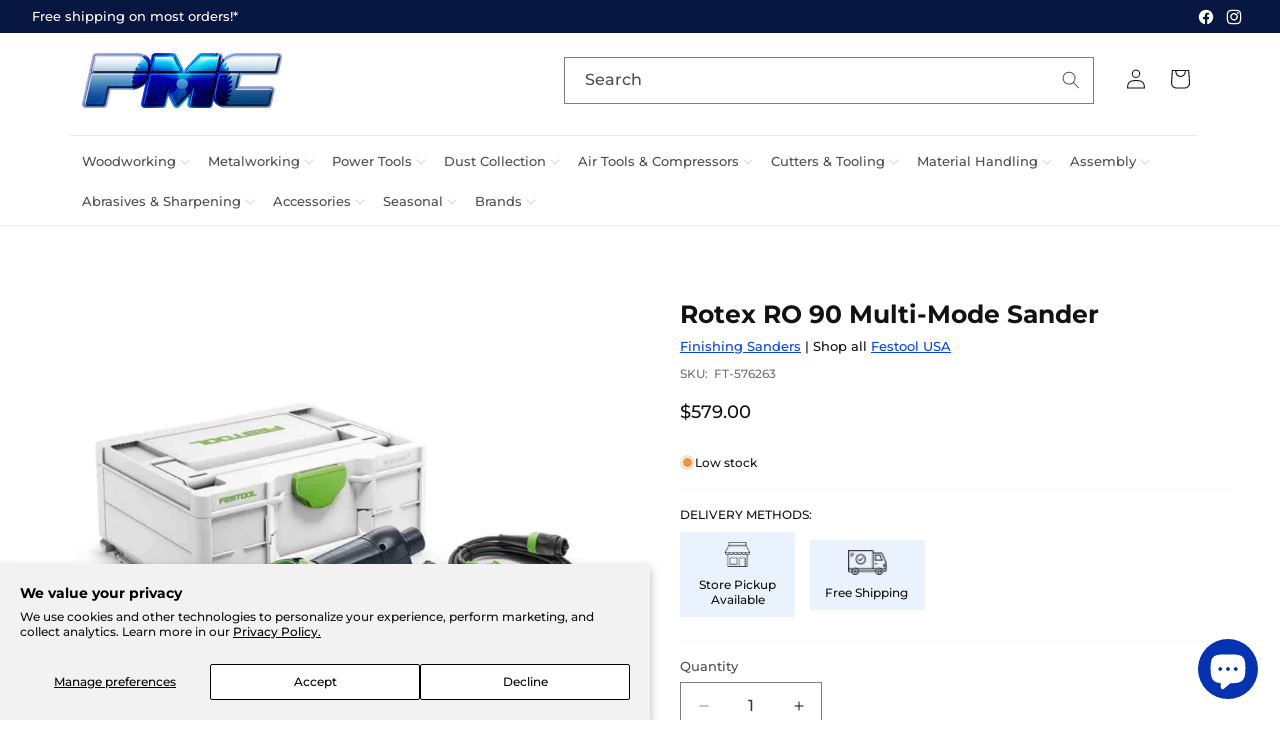

--- FILE ---
content_type: text/html; charset=utf-8
request_url: https://www.pmctool.com/products/rotex-ro-90-dx-feq-plus-usa120
body_size: 47290
content:
<!doctype html>
<html class="no-js" lang="en">
  <head>
    <meta charset="utf-8">
    <meta http-equiv="X-UA-Compatible" content="IE=edge">
    <meta name="viewport" content="width=device-width,initial-scale=1">
    <meta name="theme-color" content="">
    <link rel="canonical" href="https://www.pmctool.com/products/rotex-ro-90-dx-feq-plus-usa120"><link rel="icon" type="image/png" href="//www.pmctool.com/cdn/shop/files/Favicon.png?crop=center&height=32&v=1706825681&width=32"><link rel="preconnect" href="https://fonts.shopifycdn.com" crossorigin><title>
      Rotex RO 90 Multi-Mode Sander
 &ndash; PMC Machinery</title>

    

    

<meta property="og:site_name" content="PMC Machinery">
<meta property="og:url" content="https://www.pmctool.com/products/rotex-ro-90-dx-feq-plus-usa120">
<meta property="og:title" content="Rotex RO 90 Multi-Mode Sander">
<meta property="og:type" content="product">
<meta property="og:description" content="Featuring some of the most prominent brands in the industry like Festool, SawStop, and Grizzly visible on our 12,000ft² showroom floor, PMC is the South&#39;s largest woodworking machinery showroom and retail store located in Hammond, LA."><meta property="og:image" content="http://www.pmctool.com/cdn/shop/files/Festool-576263-Rotex-RO-90-Multi-Mode-Sander.jpg?v=1714057178">
  <meta property="og:image:secure_url" content="https://www.pmctool.com/cdn/shop/files/Festool-576263-Rotex-RO-90-Multi-Mode-Sander.jpg?v=1714057178">
  <meta property="og:image:width" content="1080">
  <meta property="og:image:height" content="1080"><meta property="og:price:amount" content="579.00">
  <meta property="og:price:currency" content="USD"><meta name="twitter:card" content="summary_large_image">
<meta name="twitter:title" content="Rotex RO 90 Multi-Mode Sander">
<meta name="twitter:description" content="Featuring some of the most prominent brands in the industry like Festool, SawStop, and Grizzly visible on our 12,000ft² showroom floor, PMC is the South&#39;s largest woodworking machinery showroom and retail store located in Hammond, LA.">


    <script src="//www.pmctool.com/cdn/shop/t/6/assets/constants.js?v=58251544750838685771710192523" defer="defer"></script>
    <script src="//www.pmctool.com/cdn/shop/t/6/assets/pubsub.js?v=158357773527763999511710192523" defer="defer"></script>
    <script src="//www.pmctool.com/cdn/shop/t/6/assets/global.js?v=54616263547390187201746222371" defer="defer"></script><script>window.performance && window.performance.mark && window.performance.mark('shopify.content_for_header.start');</script><meta name="google-site-verification" content="sH38QW9Zh5oIzX7C1cvLRdUbF3BQSUKcDHLPiJaQe98">
<meta id="shopify-digital-wallet" name="shopify-digital-wallet" content="/83168428353/digital_wallets/dialog">
<link rel="alternate" type="application/json+oembed" href="https://www.pmctool.com/products/rotex-ro-90-dx-feq-plus-usa120.oembed">
<script async="async" src="/checkouts/internal/preloads.js?locale=en-US"></script>
<script id="shopify-features" type="application/json">{"accessToken":"92f158b78462c2f223249002cad807eb","betas":["rich-media-storefront-analytics"],"domain":"www.pmctool.com","predictiveSearch":true,"shopId":83168428353,"locale":"en"}</script>
<script>var Shopify = Shopify || {};
Shopify.shop = "pmc-machinery.myshopify.com";
Shopify.locale = "en";
Shopify.currency = {"active":"USD","rate":"1.0"};
Shopify.country = "US";
Shopify.theme = {"name":"Updated copy of Dawn","id":166540116289,"schema_name":"Dawn","schema_version":"13.0.1","theme_store_id":887,"role":"main"};
Shopify.theme.handle = "null";
Shopify.theme.style = {"id":null,"handle":null};
Shopify.cdnHost = "www.pmctool.com/cdn";
Shopify.routes = Shopify.routes || {};
Shopify.routes.root = "/";</script>
<script type="module">!function(o){(o.Shopify=o.Shopify||{}).modules=!0}(window);</script>
<script>!function(o){function n(){var o=[];function n(){o.push(Array.prototype.slice.apply(arguments))}return n.q=o,n}var t=o.Shopify=o.Shopify||{};t.loadFeatures=n(),t.autoloadFeatures=n()}(window);</script>
<script id="shop-js-analytics" type="application/json">{"pageType":"product"}</script>
<script defer="defer" async type="module" src="//www.pmctool.com/cdn/shopifycloud/shop-js/modules/v2/client.init-shop-cart-sync_WVOgQShq.en.esm.js"></script>
<script defer="defer" async type="module" src="//www.pmctool.com/cdn/shopifycloud/shop-js/modules/v2/chunk.common_C_13GLB1.esm.js"></script>
<script defer="defer" async type="module" src="//www.pmctool.com/cdn/shopifycloud/shop-js/modules/v2/chunk.modal_CLfMGd0m.esm.js"></script>
<script type="module">
  await import("//www.pmctool.com/cdn/shopifycloud/shop-js/modules/v2/client.init-shop-cart-sync_WVOgQShq.en.esm.js");
await import("//www.pmctool.com/cdn/shopifycloud/shop-js/modules/v2/chunk.common_C_13GLB1.esm.js");
await import("//www.pmctool.com/cdn/shopifycloud/shop-js/modules/v2/chunk.modal_CLfMGd0m.esm.js");

  window.Shopify.SignInWithShop?.initShopCartSync?.({"fedCMEnabled":true,"windoidEnabled":true});

</script>
<script>(function() {
  var isLoaded = false;
  function asyncLoad() {
    if (isLoaded) return;
    isLoaded = true;
    var urls = ["https:\/\/cdn.logbase.io\/lb-upsell-wrapper.js?shop=pmc-machinery.myshopify.com","https:\/\/cdn-app.cart-bot.net\/public\/js\/append.js?shop=pmc-machinery.myshopify.com","https:\/\/omnisnippet1.com\/platforms\/shopify.js?source=scriptTag\u0026v=2025-09-09T14\u0026shop=pmc-machinery.myshopify.com"];
    for (var i = 0; i < urls.length; i++) {
      var s = document.createElement('script');
      s.type = 'text/javascript';
      s.async = true;
      s.src = urls[i];
      var x = document.getElementsByTagName('script')[0];
      x.parentNode.insertBefore(s, x);
    }
  };
  if(window.attachEvent) {
    window.attachEvent('onload', asyncLoad);
  } else {
    window.addEventListener('load', asyncLoad, false);
  }
})();</script>
<script id="__st">var __st={"a":83168428353,"offset":-21600,"reqid":"b13f6b9e-c5c3-4990-b70b-11c2b571d26d-1769595245","pageurl":"www.pmctool.com\/products\/rotex-ro-90-dx-feq-plus-usa120","u":"4573e299533d","p":"product","rtyp":"product","rid":9378494153025};</script>
<script>window.ShopifyPaypalV4VisibilityTracking = true;</script>
<script id="captcha-bootstrap">!function(){'use strict';const t='contact',e='account',n='new_comment',o=[[t,t],['blogs',n],['comments',n],[t,'customer']],c=[[e,'customer_login'],[e,'guest_login'],[e,'recover_customer_password'],[e,'create_customer']],r=t=>t.map((([t,e])=>`form[action*='/${t}']:not([data-nocaptcha='true']) input[name='form_type'][value='${e}']`)).join(','),a=t=>()=>t?[...document.querySelectorAll(t)].map((t=>t.form)):[];function s(){const t=[...o],e=r(t);return a(e)}const i='password',u='form_key',d=['recaptcha-v3-token','g-recaptcha-response','h-captcha-response',i],f=()=>{try{return window.sessionStorage}catch{return}},m='__shopify_v',_=t=>t.elements[u];function p(t,e,n=!1){try{const o=window.sessionStorage,c=JSON.parse(o.getItem(e)),{data:r}=function(t){const{data:e,action:n}=t;return t[m]||n?{data:e,action:n}:{data:t,action:n}}(c);for(const[e,n]of Object.entries(r))t.elements[e]&&(t.elements[e].value=n);n&&o.removeItem(e)}catch(o){console.error('form repopulation failed',{error:o})}}const l='form_type',E='cptcha';function T(t){t.dataset[E]=!0}const w=window,h=w.document,L='Shopify',v='ce_forms',y='captcha';let A=!1;((t,e)=>{const n=(g='f06e6c50-85a8-45c8-87d0-21a2b65856fe',I='https://cdn.shopify.com/shopifycloud/storefront-forms-hcaptcha/ce_storefront_forms_captcha_hcaptcha.v1.5.2.iife.js',D={infoText:'Protected by hCaptcha',privacyText:'Privacy',termsText:'Terms'},(t,e,n)=>{const o=w[L][v],c=o.bindForm;if(c)return c(t,g,e,D).then(n);var r;o.q.push([[t,g,e,D],n]),r=I,A||(h.body.append(Object.assign(h.createElement('script'),{id:'captcha-provider',async:!0,src:r})),A=!0)});var g,I,D;w[L]=w[L]||{},w[L][v]=w[L][v]||{},w[L][v].q=[],w[L][y]=w[L][y]||{},w[L][y].protect=function(t,e){n(t,void 0,e),T(t)},Object.freeze(w[L][y]),function(t,e,n,w,h,L){const[v,y,A,g]=function(t,e,n){const i=e?o:[],u=t?c:[],d=[...i,...u],f=r(d),m=r(i),_=r(d.filter((([t,e])=>n.includes(e))));return[a(f),a(m),a(_),s()]}(w,h,L),I=t=>{const e=t.target;return e instanceof HTMLFormElement?e:e&&e.form},D=t=>v().includes(t);t.addEventListener('submit',(t=>{const e=I(t);if(!e)return;const n=D(e)&&!e.dataset.hcaptchaBound&&!e.dataset.recaptchaBound,o=_(e),c=g().includes(e)&&(!o||!o.value);(n||c)&&t.preventDefault(),c&&!n&&(function(t){try{if(!f())return;!function(t){const e=f();if(!e)return;const n=_(t);if(!n)return;const o=n.value;o&&e.removeItem(o)}(t);const e=Array.from(Array(32),(()=>Math.random().toString(36)[2])).join('');!function(t,e){_(t)||t.append(Object.assign(document.createElement('input'),{type:'hidden',name:u})),t.elements[u].value=e}(t,e),function(t,e){const n=f();if(!n)return;const o=[...t.querySelectorAll(`input[type='${i}']`)].map((({name:t})=>t)),c=[...d,...o],r={};for(const[a,s]of new FormData(t).entries())c.includes(a)||(r[a]=s);n.setItem(e,JSON.stringify({[m]:1,action:t.action,data:r}))}(t,e)}catch(e){console.error('failed to persist form',e)}}(e),e.submit())}));const S=(t,e)=>{t&&!t.dataset[E]&&(n(t,e.some((e=>e===t))),T(t))};for(const o of['focusin','change'])t.addEventListener(o,(t=>{const e=I(t);D(e)&&S(e,y())}));const B=e.get('form_key'),M=e.get(l),P=B&&M;t.addEventListener('DOMContentLoaded',(()=>{const t=y();if(P)for(const e of t)e.elements[l].value===M&&p(e,B);[...new Set([...A(),...v().filter((t=>'true'===t.dataset.shopifyCaptcha))])].forEach((e=>S(e,t)))}))}(h,new URLSearchParams(w.location.search),n,t,e,['guest_login'])})(!0,!1)}();</script>
<script integrity="sha256-4kQ18oKyAcykRKYeNunJcIwy7WH5gtpwJnB7kiuLZ1E=" data-source-attribution="shopify.loadfeatures" defer="defer" src="//www.pmctool.com/cdn/shopifycloud/storefront/assets/storefront/load_feature-a0a9edcb.js" crossorigin="anonymous"></script>
<script data-source-attribution="shopify.dynamic_checkout.dynamic.init">var Shopify=Shopify||{};Shopify.PaymentButton=Shopify.PaymentButton||{isStorefrontPortableWallets:!0,init:function(){window.Shopify.PaymentButton.init=function(){};var t=document.createElement("script");t.src="https://www.pmctool.com/cdn/shopifycloud/portable-wallets/latest/portable-wallets.en.js",t.type="module",document.head.appendChild(t)}};
</script>
<script data-source-attribution="shopify.dynamic_checkout.buyer_consent">
  function portableWalletsHideBuyerConsent(e){var t=document.getElementById("shopify-buyer-consent"),n=document.getElementById("shopify-subscription-policy-button");t&&n&&(t.classList.add("hidden"),t.setAttribute("aria-hidden","true"),n.removeEventListener("click",e))}function portableWalletsShowBuyerConsent(e){var t=document.getElementById("shopify-buyer-consent"),n=document.getElementById("shopify-subscription-policy-button");t&&n&&(t.classList.remove("hidden"),t.removeAttribute("aria-hidden"),n.addEventListener("click",e))}window.Shopify?.PaymentButton&&(window.Shopify.PaymentButton.hideBuyerConsent=portableWalletsHideBuyerConsent,window.Shopify.PaymentButton.showBuyerConsent=portableWalletsShowBuyerConsent);
</script>
<script data-source-attribution="shopify.dynamic_checkout.cart.bootstrap">document.addEventListener("DOMContentLoaded",(function(){function t(){return document.querySelector("shopify-accelerated-checkout-cart, shopify-accelerated-checkout")}if(t())Shopify.PaymentButton.init();else{new MutationObserver((function(e,n){t()&&(Shopify.PaymentButton.init(),n.disconnect())})).observe(document.body,{childList:!0,subtree:!0})}}));
</script>
<script id='scb4127' type='text/javascript' async='' src='https://www.pmctool.com/cdn/shopifycloud/privacy-banner/storefront-banner.js'></script><script id="sections-script" data-sections="header" defer="defer" src="//www.pmctool.com/cdn/shop/t/6/compiled_assets/scripts.js?v=1880"></script>
<script>window.performance && window.performance.mark && window.performance.mark('shopify.content_for_header.end');</script>


    <style data-shopify>
      @font-face {
  font-family: Montserrat;
  font-weight: 500;
  font-style: normal;
  font-display: swap;
  src: url("//www.pmctool.com/cdn/fonts/montserrat/montserrat_n5.07ef3781d9c78c8b93c98419da7ad4fbeebb6635.woff2") format("woff2"),
       url("//www.pmctool.com/cdn/fonts/montserrat/montserrat_n5.adf9b4bd8b0e4f55a0b203cdd84512667e0d5e4d.woff") format("woff");
}

      @font-face {
  font-family: Montserrat;
  font-weight: 700;
  font-style: normal;
  font-display: swap;
  src: url("//www.pmctool.com/cdn/fonts/montserrat/montserrat_n7.3c434e22befd5c18a6b4afadb1e3d77c128c7939.woff2") format("woff2"),
       url("//www.pmctool.com/cdn/fonts/montserrat/montserrat_n7.5d9fa6e2cae713c8fb539a9876489d86207fe957.woff") format("woff");
}

      @font-face {
  font-family: Montserrat;
  font-weight: 500;
  font-style: italic;
  font-display: swap;
  src: url("//www.pmctool.com/cdn/fonts/montserrat/montserrat_i5.d3a783eb0cc26f2fda1e99d1dfec3ebaea1dc164.woff2") format("woff2"),
       url("//www.pmctool.com/cdn/fonts/montserrat/montserrat_i5.76d414ea3d56bb79ef992a9c62dce2e9063bc062.woff") format("woff");
}

      @font-face {
  font-family: Montserrat;
  font-weight: 700;
  font-style: italic;
  font-display: swap;
  src: url("//www.pmctool.com/cdn/fonts/montserrat/montserrat_i7.a0d4a463df4f146567d871890ffb3c80408e7732.woff2") format("woff2"),
       url("//www.pmctool.com/cdn/fonts/montserrat/montserrat_i7.f6ec9f2a0681acc6f8152c40921d2a4d2e1a2c78.woff") format("woff");
}

      @font-face {
  font-family: Montserrat;
  font-weight: 700;
  font-style: normal;
  font-display: swap;
  src: url("//www.pmctool.com/cdn/fonts/montserrat/montserrat_n7.3c434e22befd5c18a6b4afadb1e3d77c128c7939.woff2") format("woff2"),
       url("//www.pmctool.com/cdn/fonts/montserrat/montserrat_n7.5d9fa6e2cae713c8fb539a9876489d86207fe957.woff") format("woff");
}


      
        :root,
        .color-background-1 {
          --color-background: 255,255,255;
        
          --gradient-background: #ffffff;
        

        

        --color-foreground: 18,18,18;
        --color-background-contrast: 191,191,191;
        --color-shadow: 0,0,0;
        --color-button: 4,63,241;
        --color-button-text: 255,255,255;
        --color-secondary-button: 255,255,255;
        --color-secondary-button-text: 0,0,0;
        --color-link: 0,0,0;
        --color-badge-foreground: 18,18,18;
        --color-badge-background: 255,255,255;
        --color-badge-border: 18,18,18;
        --payment-terms-background-color: rgb(255 255 255);
      }
      
        
        .color-background-2 {
          --color-background: 7,23,65;
        
          --gradient-background: #071741;
        

        

        --color-foreground: 255,255,255;
        --color-background-contrast: 90,130,237;
        --color-shadow: 0,0,0;
        --color-button: 4,63,241;
        --color-button-text: 255,255,255;
        --color-secondary-button: 7,23,65;
        --color-secondary-button-text: 0,0,0;
        --color-link: 0,0,0;
        --color-badge-foreground: 255,255,255;
        --color-badge-background: 7,23,65;
        --color-badge-border: 255,255,255;
        --payment-terms-background-color: rgb(7 23 65);
      }
      
        
        .color-inverse {
          --color-background: 249,249,249;
        
          --gradient-background: #f9f9f9;
        

        

        --color-foreground: 7,23,65;
        --color-background-contrast: 185,185,185;
        --color-shadow: 18,18,18;
        --color-button: 255,255,255;
        --color-button-text: 0,0,0;
        --color-secondary-button: 249,249,249;
        --color-secondary-button-text: 18,18,18;
        --color-link: 18,18,18;
        --color-badge-foreground: 7,23,65;
        --color-badge-background: 249,249,249;
        --color-badge-border: 7,23,65;
        --payment-terms-background-color: rgb(249 249 249);
      }
      
        
        .color-accent-1 {
          --color-background: 0,0,0;
        
          --gradient-background: #000000;
        

        

        --color-foreground: 255,255,255;
        --color-background-contrast: 128,128,128;
        --color-shadow: 18,18,18;
        --color-button: 255,255,255;
        --color-button-text: 18,18,18;
        --color-secondary-button: 0,0,0;
        --color-secondary-button-text: 255,255,255;
        --color-link: 255,255,255;
        --color-badge-foreground: 255,255,255;
        --color-badge-background: 0,0,0;
        --color-badge-border: 255,255,255;
        --payment-terms-background-color: rgb(0 0 0);
      }
      
        
        .color-accent-2 {
          --color-background: 255,255,255;
        
          --gradient-background: #ffffff;
        

        

        --color-foreground: 18,18,18;
        --color-background-contrast: 191,191,191;
        --color-shadow: 0,0,0;
        --color-button: 3,51,176;
        --color-button-text: 255,255,255;
        --color-secondary-button: 255,255,255;
        --color-secondary-button-text: 3,51,176;
        --color-link: 3,51,176;
        --color-badge-foreground: 18,18,18;
        --color-badge-background: 255,255,255;
        --color-badge-border: 18,18,18;
        --payment-terms-background-color: rgb(255 255 255);
      }
      
        
        .color-scheme-bc57abd0-3cc3-4f78-867c-f02228b7a3f2 {
          --color-background: 236,0,0;
        
          --gradient-background: #ec0000;
        

        

        --color-foreground: 255,255,255;
        --color-background-contrast: 109,0,0;
        --color-shadow: 0,0,0;
        --color-button: 255,255,255;
        --color-button-text: 18,18,18;
        --color-secondary-button: 236,0,0;
        --color-secondary-button-text: 0,0,0;
        --color-link: 0,0,0;
        --color-badge-foreground: 255,255,255;
        --color-badge-background: 236,0,0;
        --color-badge-border: 255,255,255;
        --payment-terms-background-color: rgb(236 0 0);
      }
      

      body, .color-background-1, .color-background-2, .color-inverse, .color-accent-1, .color-accent-2, .color-scheme-bc57abd0-3cc3-4f78-867c-f02228b7a3f2 {
        color: rgba(var(--color-foreground), 0.75);
        background-color: rgb(var(--color-background));
      }

      :root {
        --font-body-family: Montserrat, sans-serif;
        --font-body-style: normal;
        --font-body-weight: 500;
        --font-body-weight-bold: 800;

        --font-heading-family: Montserrat, sans-serif;
        --font-heading-style: normal;
        --font-heading-weight: 700;

        --font-body-scale: 1.0;
        --font-heading-scale: 1.0;

        --media-padding: px;
        --media-border-opacity: 0.0;
        --media-border-width: 1px;
        --media-radius: 0px;
        --media-shadow-opacity: 0.0;
        --media-shadow-horizontal-offset: 0px;
        --media-shadow-vertical-offset: 4px;
        --media-shadow-blur-radius: 5px;
        --media-shadow-visible: 0;

        --page-width: 160rem;
        --page-width-margin: 0rem;

        --product-card-image-padding: 2.0rem;
        --product-card-corner-radius: 0.0rem;
        --product-card-text-alignment: left;
        --product-card-border-width: 0.1rem;
        --product-card-border-opacity: 0.1;
        --product-card-shadow-opacity: 0.0;
        --product-card-shadow-visible: 0;
        --product-card-shadow-horizontal-offset: 0.0rem;
        --product-card-shadow-vertical-offset: 0.4rem;
        --product-card-shadow-blur-radius: 0.5rem;

        --collection-card-image-padding: 0.0rem;
        --collection-card-corner-radius: 0.0rem;
        --collection-card-text-alignment: left;
        --collection-card-border-width: 0.0rem;
        --collection-card-border-opacity: 0.0;
        --collection-card-shadow-opacity: 0.0;
        --collection-card-shadow-visible: 0;
        --collection-card-shadow-horizontal-offset: 0.0rem;
        --collection-card-shadow-vertical-offset: 0.4rem;
        --collection-card-shadow-blur-radius: 0.5rem;

        --blog-card-image-padding: 0.0rem;
        --blog-card-corner-radius: 0.0rem;
        --blog-card-text-alignment: left;
        --blog-card-border-width: 0.0rem;
        --blog-card-border-opacity: 0.1;
        --blog-card-shadow-opacity: 0.0;
        --blog-card-shadow-visible: 0;
        --blog-card-shadow-horizontal-offset: 0.0rem;
        --blog-card-shadow-vertical-offset: 0.4rem;
        --blog-card-shadow-blur-radius: 0.5rem;

        --badge-corner-radius: 0.0rem;

        --popup-border-width: 1px;
        --popup-border-opacity: 0.1;
        --popup-corner-radius: 0px;
        --popup-shadow-opacity: 0.05;
        --popup-shadow-horizontal-offset: 0px;
        --popup-shadow-vertical-offset: 4px;
        --popup-shadow-blur-radius: 5px;

        --drawer-border-width: 1px;
        --drawer-border-opacity: 0.1;
        --drawer-shadow-opacity: 0.0;
        --drawer-shadow-horizontal-offset: 0px;
        --drawer-shadow-vertical-offset: 4px;
        --drawer-shadow-blur-radius: 5px;

        --spacing-sections-desktop: 0px;
        --spacing-sections-mobile: 0px;

        --grid-desktop-vertical-spacing: 20px;
        --grid-desktop-horizontal-spacing: 20px;
        --grid-mobile-vertical-spacing: 10px;
        --grid-mobile-horizontal-spacing: 10px;

        --text-boxes-border-opacity: 1.0;
        --text-boxes-border-width: 0px;
        --text-boxes-radius: 0px;
        --text-boxes-shadow-opacity: 0.0;
        --text-boxes-shadow-visible: 0;
        --text-boxes-shadow-horizontal-offset: 0px;
        --text-boxes-shadow-vertical-offset: 4px;
        --text-boxes-shadow-blur-radius: 5px;

        --buttons-radius: 0px;
        --buttons-radius-outset: 0px;
        --buttons-border-width: 1px;
        --buttons-border-opacity: 1.0;
        --buttons-shadow-opacity: 0.0;
        --buttons-shadow-visible: 0;
        --buttons-shadow-horizontal-offset: 0px;
        --buttons-shadow-vertical-offset: 4px;
        --buttons-shadow-blur-radius: 5px;
        --buttons-border-offset: 0px;

        --inputs-radius: 0px;
        --inputs-border-width: 1px;
        --inputs-border-opacity: 0.55;
        --inputs-shadow-opacity: 0.0;
        --inputs-shadow-horizontal-offset: 0px;
        --inputs-margin-offset: 0px;
        --inputs-shadow-vertical-offset: 4px;
        --inputs-shadow-blur-radius: 5px;
        --inputs-radius-outset: 0px;

        --variant-pills-radius: 0px;
        --variant-pills-border-width: 1px;
        --variant-pills-border-opacity: 0.55;
        --variant-pills-shadow-opacity: 0.0;
        --variant-pills-shadow-horizontal-offset: 0px;
        --variant-pills-shadow-vertical-offset: 4px;
        --variant-pills-shadow-blur-radius: 5px;
      }

      *,
      *::before,
      *::after {
        box-sizing: inherit;
      }

      html {
        box-sizing: border-box;
        font-size: calc(var(--font-body-scale) * 62.5%);
        height: 100%;
      }

      body {
        display: grid;
        grid-template-rows: auto auto 1fr auto;
        grid-template-columns: 100%;
        min-height: 100%;
        margin: 0;
        font-size: 1.5rem;
        letter-spacing: 0.06rem;
        line-height: calc(1 + 0.8 / var(--font-body-scale));
        font-family: var(--font-body-family);
        font-style: var(--font-body-style);
        font-weight: var(--font-body-weight);
      }

      @media screen and (min-width: 750px) {
        body {
          font-size: 1.6rem;
        }
      }
    </style>

    <link href="//www.pmctool.com/cdn/shop/t/6/assets/base.css?v=93405971894151239851710192522" rel="stylesheet" type="text/css" media="all" />
    <link href="//www.pmctool.com/cdn/shop/t/6/assets/custom.css?v=37846958965339857881767110286" rel="stylesheet" type="text/css" media="all" />
<link rel="preload" as="font" href="//www.pmctool.com/cdn/fonts/montserrat/montserrat_n5.07ef3781d9c78c8b93c98419da7ad4fbeebb6635.woff2" type="font/woff2" crossorigin><link rel="preload" as="font" href="//www.pmctool.com/cdn/fonts/montserrat/montserrat_n7.3c434e22befd5c18a6b4afadb1e3d77c128c7939.woff2" type="font/woff2" crossorigin><link
        rel="stylesheet"
        href="//www.pmctool.com/cdn/shop/t/6/assets/component-predictive-search.css?v=118923337488134913561710192523"
        media="print"
        onload="this.media='all'"
      ><script>
      document.documentElement.className = document.documentElement.className.replace('no-js', 'js');
      if (Shopify.designMode) {
        document.documentElement.classList.add('shopify-design-mode');
      }
    </script>

    
      
    <link rel="stylesheet" type="text/css" href="//cdn.jsdelivr.net/npm/slick-carousel@1.8.1/slick/slick.css"/>
    <link rel="stylesheet" type="text/css" href="//cdn.jsdelivr.net/npm/slick-carousel@1.8.1/slick/slick-theme.css"/>
  <script type="text/javascript" src="https://cdnjs.cloudflare.com/ajax/libs/jquery/2.1.3/jquery.min.js"></script>
<script type="text/javascript" src="//cdn.jsdelivr.net/npm/slick-carousel@1.8.1/slick/slick.min.js"></script>



<meta name="google-site-verification" content="_DgyRUUxoKJXrfYG3heD8vY1tzOZ3mbsUCZrgY0mpsQ" />



<!-- Hotjar Tracking Code for https://www.pmctool.com -->
<script>
    (function(h,o,t,j,a,r){
        h.hj=h.hj||function(){(h.hj.q=h.hj.q||[]).push(arguments)};
        h._hjSettings={hjid:1124172,hjsv:6};
        a=o.getElementsByTagName('head')[0];
        r=o.createElement('script');r.async=1;
        r.src=t+h._hjSettings.hjid+j+h._hjSettings.hjsv;
        a.appendChild(r);
    })(window,document,'https://static.hotjar.com/c/hotjar-','.js?sv=');
</script>

    
    
  <!-- BEGIN app block: shopify://apps/hulk-form-builder/blocks/app-embed/b6b8dd14-356b-4725-a4ed-77232212b3c3 --><!-- BEGIN app snippet: hulkapps-formbuilder-theme-ext --><script type="text/javascript">
  
  if (typeof window.formbuilder_customer != "object") {
        window.formbuilder_customer = {}
  }

  window.hulkFormBuilder = {
    form_data: {"form_tCOIkpLvl3DYKINTL0uFJA":{"uuid":"tCOIkpLvl3DYKINTL0uFJA","form_name":"Application","form_data":{"div_back_gradient_1":"#fff","div_back_gradient_2":"#fff","back_color":"#fff","form_title":"\u003ch3\u003eApplication\u003c\/h3\u003e\n","form_submit":"Submit","after_submit":"hideAndmessage","after_submit_msg":"\u003cp\u003eThank you! Your application has been submitted.\u003c\/p\u003e\n","captcha_enable":"no","label_style":"blockLabels","input_border_radius":"2","back_type":"transparent","input_back_color":"#fff","input_back_color_hover":"#fff","back_shadow":"none","label_font_clr":"#333333","input_font_clr":"#333333","button_align":"fullBtn","button_clr":"#fff","button_back_clr":"#333333","button_border_radius":"2","form_width":"100%","form_border_size":"2","form_border_clr":"#c7c7c7","form_border_radius":"1","label_font_size":"14","input_font_size":"12","button_font_size":"16","form_padding":"35","input_border_color":"#ccc","input_border_color_hover":"#ccc","btn_border_clr":"#333333","btn_border_size":"1","form_name":"Application","":"arlene@pmctool.com","form_emails":"arlene@pmctool.com","admin_email_subject":"New Application Form Received","admin_email_message":"Hi [first-name of store owner],\u003cbr\u003eSomeone just submitted a response to your form.\u003cbr\u003ePlease find the details below:","form_access_message":"\u003cp\u003ePlease login to access the form\u003cbr\u003eDo not have an account? Create account\u003c\/p\u003e","notification_email_send":true,"formElements":[{"type":"text","position":0,"label":"Name","customClass":"","halfwidth":"no","Conditions":{},"required":"yes","page_number":1},{"type":"text","position":1,"label":"Position Applied For","halfwidth":"no","Conditions":{},"required":"yes","page_number":1},{"Conditions":{},"type":"textarea","position":2,"label":"Address","required":"yes","page_number":1},{"Conditions":{},"type":"phone","position":3,"label":"Phone #","required":"yes","phone_validate_field":"no","page_number":1},{"Conditions":{},"type":"newdate","position":4,"label":"Date of Birth","halfwidth":"yes","required":"yes","page_number":1},{"Conditions":{},"type":"text","position":5,"label":"Drivers License #","halfwidth":"yes","required":"yes","page_number":1},{"Conditions":{},"type":"lineBreak","position":6,"label":"Label (10)","page_number":1},{"Conditions":{},"type":"label","position":7,"label":"Education","page_number":1},{"Conditions":{},"type":"text","position":8,"label":"High School","halfwidth":"no","required":"yes","page_number":1},{"Conditions":{},"type":"text","position":9,"label":"Graduate","halfwidth":"no","required":"yes","page_number":1},{"Conditions":{},"type":"text","position":10,"label":"College\/Other","required":"yes","page_number":1},{"Conditions":{},"type":"lineBreak","position":11,"label":"Label (15)","page_number":1},{"Conditions":{},"type":"label","position":12,"label":"Employment History","page_number":1},{"Conditions":{},"type":"text","position":13,"label":"1A. Company Name","required":"no","page_number":1},{"Conditions":{},"type":"textarea","position":14,"label":"1B. Company Address","page_number":1},{"Conditions":{},"type":"text","position":15,"label":"1C. Phone","page_number":1},{"Conditions":{},"type":"text","position":16,"label":"1D. Supervisor","page_number":1},{"Conditions":{},"type":"text","position":17,"label":"1E. Type of Work","page_number":1},{"Conditions":{},"type":"text","position":18,"label":"1F. Employment Dates","page_number":1},{"Conditions":{},"type":"textarea","position":19,"label":"1G. Reason for Leaving","page_number":1},{"Conditions":{},"type":"text","position":20,"label":"1H. Rate of Pay","page_number":1},{"Conditions":{},"type":"space","position":21,"label":"Label (25)","page_number":1},{"Conditions":{},"type":"space","position":22,"label":"Label (34)","page_number":1},{"Conditions":{},"type":"text","position":23,"label":"2A. Company Name","page_number":1},{"Conditions":{},"type":"textarea","position":24,"label":"2B. Company Address","page_number":1},{"Conditions":{},"type":"text","position":25,"label":"2C. Phone","page_number":1},{"Conditions":{},"type":"text","position":26,"label":"2D. Supervisor","page_number":1},{"Conditions":{},"type":"text","position":27,"label":"2E. Type of Work","page_number":1},{"Conditions":{},"type":"text","position":28,"label":"2F. Employment Dates","page_number":1},{"Conditions":{},"type":"textarea","position":29,"label":"2G. Reason of Leaving","page_number":1},{"Conditions":{},"type":"text","position":30,"label":"2H. Rate of Pay","page_number":1},{"Conditions":{},"type":"space","position":31,"label":"Label (31)","page_number":1},{"Conditions":{},"type":"space","position":32,"label":"Label (32)","page_number":1},{"Conditions":{},"type":"text","position":33,"label":"3A. Company Name","page_number":1},{"Conditions":{},"type":"textarea","position":34,"label":"3B. Company Address","page_number":1},{"Conditions":{},"type":"text","position":35,"label":"3C. Phone","page_number":1},{"Conditions":{},"type":"text","position":36,"label":"3D. Supervisor","page_number":1},{"Conditions":{},"type":"text","position":37,"label":"3E. Type of Work","page_number":1},{"Conditions":{},"type":"text","position":38,"label":"3F. Employment Dates","page_number":1},{"Conditions":{},"type":"textarea","position":39,"label":"3G. Reason for Leaving","page_number":1},{"Conditions":{},"type":"text","position":40,"label":"3H. Rate of Pay","page_number":1},{"Conditions":{},"type":"space","position":41,"label":"Label (42)","page_number":1},{"Conditions":{},"type":"space","position":42,"label":"Label (43)","page_number":1},{"Conditions":{},"type":"textarea","position":43,"label":"References","required":"yes","page_number":1},{"Conditions":{},"type":"lineBreak","position":44,"label":"Label (41)","page_number":1},{"Conditions":{},"type":"text","position":45,"label":"What rate of pay do you expect for the position you are applying for?","page_number":1},{"Conditions":{},"type":"textarea","position":46,"label":"Do you have a clean driving record? If no, please explain.","page_number":1},{"Conditions":{},"type":"textarea","position":47,"label":"Do you have a clean criminal record? If no, please explain.","required":"yes","page_number":1},{"Conditions":{},"type":"textarea","position":48,"label":"Do you have any physical or mental limitations that would limit your performance? If yes, please explain.","required":"yes","page_number":1},{"Conditions":{},"type":"text","position":49,"label":"Typing Skills: Words per Minute.","required":"yes","page_number":1},{"Conditions":{},"type":"textarea","position":50,"label":"What are your computer skills? Please be specific.","page_number":1}]},"is_spam_form":false,"shop_uuid":"uyMzA5rQnqXW3jx4z1HXtQ","shop_timezone":"America\/Chicago","shop_id":128029,"shop_is_after_submit_enabled":false,"shop_shopify_plan":"basic","shop_shopify_domain":"pmc-machinery.myshopify.com","shop_remove_watermark":false,"shop_created_at":"2025-02-04T11:38:20.585-06:00"}},
    shop_data: {"shop_uyMzA5rQnqXW3jx4z1HXtQ":{"shop_uuid":"uyMzA5rQnqXW3jx4z1HXtQ","shop_timezone":"America\/Chicago","shop_id":128029,"shop_is_after_submit_enabled":false,"shop_shopify_plan":"Basic","shop_shopify_domain":"pmc-machinery.myshopify.com","shop_created_at":"2025-02-04T11:38:20.585-06:00","is_skip_metafield":false,"shop_deleted":false,"shop_disabled":false}},
    settings_data: {"shop_settings":{"shop_customise_msgs":[],"default_customise_msgs":{"is_required":"is required","thank_you":"Thank you! The form was submitted successfully.","processing":"Processing...","valid_data":"Please provide valid data","valid_email":"Provide valid email format","valid_tags":"HTML Tags are not allowed","valid_phone":"Provide valid phone number","valid_captcha":"Please provide valid captcha response","valid_url":"Provide valid URL","only_number_alloud":"Provide valid number in","number_less":"must be less than","number_more":"must be more than","image_must_less":"Image must be less than 20MB","image_number":"Images allowed","image_extension":"Invalid extension! Please provide image file","error_image_upload":"Error in image upload. Please try again.","error_file_upload":"Error in file upload. Please try again.","your_response":"Your response","error_form_submit":"Error occur.Please try again after sometime.","email_submitted":"Form with this email is already submitted","invalid_email_by_zerobounce":"The email address you entered appears to be invalid. Please check it and try again.","download_file":"Download file","card_details_invalid":"Your card details are invalid","card_details":"Card details","please_enter_card_details":"Please enter card details","card_number":"Card number","exp_mm":"Exp MM","exp_yy":"Exp YY","crd_cvc":"CVV","payment_value":"Payment amount","please_enter_payment_amount":"Please enter payment amount","address1":"Address line 1","address2":"Address line 2","city":"City","province":"Province","zipcode":"Zip code","country":"Country","blocked_domain":"This form does not accept addresses from","file_must_less":"File must be less than 20MB","file_extension":"Invalid extension! Please provide file","only_file_number_alloud":"files allowed","previous":"Previous","next":"Next","must_have_a_input":"Please enter at least one field.","please_enter_required_data":"Please enter required data","atleast_one_special_char":"Include at least one special character","atleast_one_lowercase_char":"Include at least one lowercase character","atleast_one_uppercase_char":"Include at least one uppercase character","atleast_one_number":"Include at least one number","must_have_8_chars":"Must have 8 characters long","be_between_8_and_12_chars":"Be between 8 and 12 characters long","please_select":"Please Select","phone_submitted":"Form with this phone number is already submitted","user_res_parse_error":"Error while submitting the form","valid_same_values":"values must be same","product_choice_clear_selection":"Clear Selection","picture_choice_clear_selection":"Clear Selection","remove_all_for_file_image_upload":"Remove All","invalid_file_type_for_image_upload":"You can't upload files of this type.","invalid_file_type_for_signature_upload":"You can't upload files of this type.","max_files_exceeded_for_file_upload":"You can not upload any more files.","max_files_exceeded_for_image_upload":"You can not upload any more files.","file_already_exist":"File already uploaded","max_limit_exceed":"You have added the maximum number of text fields.","cancel_upload_for_file_upload":"Cancel upload","cancel_upload_for_image_upload":"Cancel upload","cancel_upload_for_signature_upload":"Cancel upload"},"shop_blocked_domains":[]}},
    features_data: {"shop_plan_features":{"shop_plan_features":["unlimited-forms","full-design-customization","export-form-submissions","multiple-recipients-for-form-submissions","multiple-admin-notifications","enable-captcha","unlimited-file-uploads","save-submitted-form-data","set-auto-response-message","conditional-logic","form-banner","save-as-draft-facility","include-user-response-in-admin-email","disable-form-submission","file-upload"]}},
    shop: null,
    shop_id: null,
    plan_features: null,
    validateDoubleQuotes: false,
    assets: {
      extraFunctions: "https://cdn.shopify.com/extensions/019bb5ee-ec40-7527-955d-c1b8751eb060/form-builder-by-hulkapps-50/assets/extra-functions.js",
      extraStyles: "https://cdn.shopify.com/extensions/019bb5ee-ec40-7527-955d-c1b8751eb060/form-builder-by-hulkapps-50/assets/extra-styles.css",
      bootstrapStyles: "https://cdn.shopify.com/extensions/019bb5ee-ec40-7527-955d-c1b8751eb060/form-builder-by-hulkapps-50/assets/theme-app-extension-bootstrap.css"
    },
    translations: {
      htmlTagNotAllowed: "HTML Tags are not allowed",
      sqlQueryNotAllowed: "SQL Queries are not allowed",
      doubleQuoteNotAllowed: "Double quotes are not allowed",
      vorwerkHttpWwwNotAllowed: "The words \u0026#39;http\u0026#39; and \u0026#39;www\u0026#39; are not allowed. Please remove them and try again.",
      maxTextFieldsReached: "You have added the maximum number of text fields.",
      avoidNegativeWords: "Avoid negative words: Don\u0026#39;t use negative words in your contact message.",
      customDesignOnly: "This form is for custom designs requests. For general inquiries please contact our team at info@stagheaddesigns.com",
      zerobounceApiErrorMsg: "We couldn\u0026#39;t verify your email due to a technical issue. Please try again later.",
    }

  }

  

  window.FbThemeAppExtSettingsHash = {}
  
</script><!-- END app snippet --><!-- END app block --><script src="https://cdn.shopify.com/extensions/e8878072-2f6b-4e89-8082-94b04320908d/inbox-1254/assets/inbox-chat-loader.js" type="text/javascript" defer="defer"></script>
<script src="https://cdn.shopify.com/extensions/019bf8ae-4d9f-7225-b52a-9719ec3c3345/lb-upsell-228/assets/lb-selleasy.js" type="text/javascript" defer="defer"></script>
<script src="https://cdn.shopify.com/extensions/019bb5ee-ec40-7527-955d-c1b8751eb060/form-builder-by-hulkapps-50/assets/form-builder-script.js" type="text/javascript" defer="defer"></script>
<link href="https://monorail-edge.shopifysvc.com" rel="dns-prefetch">
<script>(function(){if ("sendBeacon" in navigator && "performance" in window) {try {var session_token_from_headers = performance.getEntriesByType('navigation')[0].serverTiming.find(x => x.name == '_s').description;} catch {var session_token_from_headers = undefined;}var session_cookie_matches = document.cookie.match(/_shopify_s=([^;]*)/);var session_token_from_cookie = session_cookie_matches && session_cookie_matches.length === 2 ? session_cookie_matches[1] : "";var session_token = session_token_from_headers || session_token_from_cookie || "";function handle_abandonment_event(e) {var entries = performance.getEntries().filter(function(entry) {return /monorail-edge.shopifysvc.com/.test(entry.name);});if (!window.abandonment_tracked && entries.length === 0) {window.abandonment_tracked = true;var currentMs = Date.now();var navigation_start = performance.timing.navigationStart;var payload = {shop_id: 83168428353,url: window.location.href,navigation_start,duration: currentMs - navigation_start,session_token,page_type: "product"};window.navigator.sendBeacon("https://monorail-edge.shopifysvc.com/v1/produce", JSON.stringify({schema_id: "online_store_buyer_site_abandonment/1.1",payload: payload,metadata: {event_created_at_ms: currentMs,event_sent_at_ms: currentMs}}));}}window.addEventListener('pagehide', handle_abandonment_event);}}());</script>
<script id="web-pixels-manager-setup">(function e(e,d,r,n,o){if(void 0===o&&(o={}),!Boolean(null===(a=null===(i=window.Shopify)||void 0===i?void 0:i.analytics)||void 0===a?void 0:a.replayQueue)){var i,a;window.Shopify=window.Shopify||{};var t=window.Shopify;t.analytics=t.analytics||{};var s=t.analytics;s.replayQueue=[],s.publish=function(e,d,r){return s.replayQueue.push([e,d,r]),!0};try{self.performance.mark("wpm:start")}catch(e){}var l=function(){var e={modern:/Edge?\/(1{2}[4-9]|1[2-9]\d|[2-9]\d{2}|\d{4,})\.\d+(\.\d+|)|Firefox\/(1{2}[4-9]|1[2-9]\d|[2-9]\d{2}|\d{4,})\.\d+(\.\d+|)|Chrom(ium|e)\/(9{2}|\d{3,})\.\d+(\.\d+|)|(Maci|X1{2}).+ Version\/(15\.\d+|(1[6-9]|[2-9]\d|\d{3,})\.\d+)([,.]\d+|)( \(\w+\)|)( Mobile\/\w+|) Safari\/|Chrome.+OPR\/(9{2}|\d{3,})\.\d+\.\d+|(CPU[ +]OS|iPhone[ +]OS|CPU[ +]iPhone|CPU IPhone OS|CPU iPad OS)[ +]+(15[._]\d+|(1[6-9]|[2-9]\d|\d{3,})[._]\d+)([._]\d+|)|Android:?[ /-](13[3-9]|1[4-9]\d|[2-9]\d{2}|\d{4,})(\.\d+|)(\.\d+|)|Android.+Firefox\/(13[5-9]|1[4-9]\d|[2-9]\d{2}|\d{4,})\.\d+(\.\d+|)|Android.+Chrom(ium|e)\/(13[3-9]|1[4-9]\d|[2-9]\d{2}|\d{4,})\.\d+(\.\d+|)|SamsungBrowser\/([2-9]\d|\d{3,})\.\d+/,legacy:/Edge?\/(1[6-9]|[2-9]\d|\d{3,})\.\d+(\.\d+|)|Firefox\/(5[4-9]|[6-9]\d|\d{3,})\.\d+(\.\d+|)|Chrom(ium|e)\/(5[1-9]|[6-9]\d|\d{3,})\.\d+(\.\d+|)([\d.]+$|.*Safari\/(?![\d.]+ Edge\/[\d.]+$))|(Maci|X1{2}).+ Version\/(10\.\d+|(1[1-9]|[2-9]\d|\d{3,})\.\d+)([,.]\d+|)( \(\w+\)|)( Mobile\/\w+|) Safari\/|Chrome.+OPR\/(3[89]|[4-9]\d|\d{3,})\.\d+\.\d+|(CPU[ +]OS|iPhone[ +]OS|CPU[ +]iPhone|CPU IPhone OS|CPU iPad OS)[ +]+(10[._]\d+|(1[1-9]|[2-9]\d|\d{3,})[._]\d+)([._]\d+|)|Android:?[ /-](13[3-9]|1[4-9]\d|[2-9]\d{2}|\d{4,})(\.\d+|)(\.\d+|)|Mobile Safari.+OPR\/([89]\d|\d{3,})\.\d+\.\d+|Android.+Firefox\/(13[5-9]|1[4-9]\d|[2-9]\d{2}|\d{4,})\.\d+(\.\d+|)|Android.+Chrom(ium|e)\/(13[3-9]|1[4-9]\d|[2-9]\d{2}|\d{4,})\.\d+(\.\d+|)|Android.+(UC? ?Browser|UCWEB|U3)[ /]?(15\.([5-9]|\d{2,})|(1[6-9]|[2-9]\d|\d{3,})\.\d+)\.\d+|SamsungBrowser\/(5\.\d+|([6-9]|\d{2,})\.\d+)|Android.+MQ{2}Browser\/(14(\.(9|\d{2,})|)|(1[5-9]|[2-9]\d|\d{3,})(\.\d+|))(\.\d+|)|K[Aa][Ii]OS\/(3\.\d+|([4-9]|\d{2,})\.\d+)(\.\d+|)/},d=e.modern,r=e.legacy,n=navigator.userAgent;return n.match(d)?"modern":n.match(r)?"legacy":"unknown"}(),u="modern"===l?"modern":"legacy",c=(null!=n?n:{modern:"",legacy:""})[u],f=function(e){return[e.baseUrl,"/wpm","/b",e.hashVersion,"modern"===e.buildTarget?"m":"l",".js"].join("")}({baseUrl:d,hashVersion:r,buildTarget:u}),m=function(e){var d=e.version,r=e.bundleTarget,n=e.surface,o=e.pageUrl,i=e.monorailEndpoint;return{emit:function(e){var a=e.status,t=e.errorMsg,s=(new Date).getTime(),l=JSON.stringify({metadata:{event_sent_at_ms:s},events:[{schema_id:"web_pixels_manager_load/3.1",payload:{version:d,bundle_target:r,page_url:o,status:a,surface:n,error_msg:t},metadata:{event_created_at_ms:s}}]});if(!i)return console&&console.warn&&console.warn("[Web Pixels Manager] No Monorail endpoint provided, skipping logging."),!1;try{return self.navigator.sendBeacon.bind(self.navigator)(i,l)}catch(e){}var u=new XMLHttpRequest;try{return u.open("POST",i,!0),u.setRequestHeader("Content-Type","text/plain"),u.send(l),!0}catch(e){return console&&console.warn&&console.warn("[Web Pixels Manager] Got an unhandled error while logging to Monorail."),!1}}}}({version:r,bundleTarget:l,surface:e.surface,pageUrl:self.location.href,monorailEndpoint:e.monorailEndpoint});try{o.browserTarget=l,function(e){var d=e.src,r=e.async,n=void 0===r||r,o=e.onload,i=e.onerror,a=e.sri,t=e.scriptDataAttributes,s=void 0===t?{}:t,l=document.createElement("script"),u=document.querySelector("head"),c=document.querySelector("body");if(l.async=n,l.src=d,a&&(l.integrity=a,l.crossOrigin="anonymous"),s)for(var f in s)if(Object.prototype.hasOwnProperty.call(s,f))try{l.dataset[f]=s[f]}catch(e){}if(o&&l.addEventListener("load",o),i&&l.addEventListener("error",i),u)u.appendChild(l);else{if(!c)throw new Error("Did not find a head or body element to append the script");c.appendChild(l)}}({src:f,async:!0,onload:function(){if(!function(){var e,d;return Boolean(null===(d=null===(e=window.Shopify)||void 0===e?void 0:e.analytics)||void 0===d?void 0:d.initialized)}()){var d=window.webPixelsManager.init(e)||void 0;if(d){var r=window.Shopify.analytics;r.replayQueue.forEach((function(e){var r=e[0],n=e[1],o=e[2];d.publishCustomEvent(r,n,o)})),r.replayQueue=[],r.publish=d.publishCustomEvent,r.visitor=d.visitor,r.initialized=!0}}},onerror:function(){return m.emit({status:"failed",errorMsg:"".concat(f," has failed to load")})},sri:function(e){var d=/^sha384-[A-Za-z0-9+/=]+$/;return"string"==typeof e&&d.test(e)}(c)?c:"",scriptDataAttributes:o}),m.emit({status:"loading"})}catch(e){m.emit({status:"failed",errorMsg:(null==e?void 0:e.message)||"Unknown error"})}}})({shopId: 83168428353,storefrontBaseUrl: "https://www.pmctool.com",extensionsBaseUrl: "https://extensions.shopifycdn.com/cdn/shopifycloud/web-pixels-manager",monorailEndpoint: "https://monorail-edge.shopifysvc.com/unstable/produce_batch",surface: "storefront-renderer",enabledBetaFlags: ["2dca8a86"],webPixelsConfigList: [{"id":"1917583681","configuration":"{\"apiURL\":\"https:\/\/api.omnisend.com\",\"appURL\":\"https:\/\/app.omnisend.com\",\"brandID\":\"68c037a1cfa3b70cffc69a97\",\"trackingURL\":\"https:\/\/wt.omnisendlink.com\"}","eventPayloadVersion":"v1","runtimeContext":"STRICT","scriptVersion":"aa9feb15e63a302383aa48b053211bbb","type":"APP","apiClientId":186001,"privacyPurposes":["ANALYTICS","MARKETING","SALE_OF_DATA"],"dataSharingAdjustments":{"protectedCustomerApprovalScopes":["read_customer_address","read_customer_email","read_customer_name","read_customer_personal_data","read_customer_phone"]}},{"id":"883982657","configuration":"{\"accountID\":\"selleasy-metrics-track\"}","eventPayloadVersion":"v1","runtimeContext":"STRICT","scriptVersion":"5aac1f99a8ca74af74cea751ede503d2","type":"APP","apiClientId":5519923,"privacyPurposes":[],"dataSharingAdjustments":{"protectedCustomerApprovalScopes":["read_customer_email","read_customer_name","read_customer_personal_data"]}},{"id":"869204289","configuration":"{\"config\":\"{\\\"google_tag_ids\\\":[\\\"GT-TQTHDGHX\\\",\\\"AW-17185679088\\\"],\\\"target_country\\\":\\\"US\\\",\\\"gtag_events\\\":[{\\\"type\\\":\\\"begin_checkout\\\",\\\"action_label\\\":\\\"AW-17185679088\\\"},{\\\"type\\\":\\\"search\\\",\\\"action_label\\\":\\\"AW-17185679088\\\"},{\\\"type\\\":\\\"view_item\\\",\\\"action_label\\\":[\\\"MC-3DQ2W6K239\\\",\\\"AW-17185679088\\\"]},{\\\"type\\\":\\\"purchase\\\",\\\"action_label\\\":[\\\"MC-3DQ2W6K239\\\",\\\"AW-17185679088\\\"]},{\\\"type\\\":\\\"page_view\\\",\\\"action_label\\\":[\\\"MC-3DQ2W6K239\\\",\\\"AW-17185679088\\\"]},{\\\"type\\\":\\\"add_payment_info\\\",\\\"action_label\\\":\\\"AW-17185679088\\\"},{\\\"type\\\":\\\"add_to_cart\\\",\\\"action_label\\\":\\\"AW-17185679088\\\"}],\\\"enable_monitoring_mode\\\":false}\"}","eventPayloadVersion":"v1","runtimeContext":"OPEN","scriptVersion":"b2a88bafab3e21179ed38636efcd8a93","type":"APP","apiClientId":1780363,"privacyPurposes":[],"dataSharingAdjustments":{"protectedCustomerApprovalScopes":["read_customer_address","read_customer_email","read_customer_name","read_customer_personal_data","read_customer_phone"]}},{"id":"shopify-app-pixel","configuration":"{}","eventPayloadVersion":"v1","runtimeContext":"STRICT","scriptVersion":"0450","apiClientId":"shopify-pixel","type":"APP","privacyPurposes":["ANALYTICS","MARKETING"]},{"id":"shopify-custom-pixel","eventPayloadVersion":"v1","runtimeContext":"LAX","scriptVersion":"0450","apiClientId":"shopify-pixel","type":"CUSTOM","privacyPurposes":["ANALYTICS","MARKETING"]}],isMerchantRequest: false,initData: {"shop":{"name":"PMC Machinery","paymentSettings":{"currencyCode":"USD"},"myshopifyDomain":"pmc-machinery.myshopify.com","countryCode":"US","storefrontUrl":"https:\/\/www.pmctool.com"},"customer":null,"cart":null,"checkout":null,"productVariants":[{"price":{"amount":579.0,"currencyCode":"USD"},"product":{"title":"Rotex RO 90 Multi-Mode Sander","vendor":"Festool USA","id":"9378494153025","untranslatedTitle":"Rotex RO 90 Multi-Mode Sander","url":"\/products\/rotex-ro-90-dx-feq-plus-usa120","type":"Finishing Sanders"},"id":"48478059823425","image":{"src":"\/\/www.pmctool.com\/cdn\/shop\/files\/Festool-576263-Rotex-RO-90-Multi-Mode-Sander.jpg?v=1714057178"},"sku":"FT-576263","title":"Default Title","untranslatedTitle":"Default Title"}],"purchasingCompany":null},},"https://www.pmctool.com/cdn","fcfee988w5aeb613cpc8e4bc33m6693e112",{"modern":"","legacy":""},{"shopId":"83168428353","storefrontBaseUrl":"https:\/\/www.pmctool.com","extensionBaseUrl":"https:\/\/extensions.shopifycdn.com\/cdn\/shopifycloud\/web-pixels-manager","surface":"storefront-renderer","enabledBetaFlags":"[\"2dca8a86\"]","isMerchantRequest":"false","hashVersion":"fcfee988w5aeb613cpc8e4bc33m6693e112","publish":"custom","events":"[[\"page_viewed\",{}],[\"product_viewed\",{\"productVariant\":{\"price\":{\"amount\":579.0,\"currencyCode\":\"USD\"},\"product\":{\"title\":\"Rotex RO 90 Multi-Mode Sander\",\"vendor\":\"Festool USA\",\"id\":\"9378494153025\",\"untranslatedTitle\":\"Rotex RO 90 Multi-Mode Sander\",\"url\":\"\/products\/rotex-ro-90-dx-feq-plus-usa120\",\"type\":\"Finishing Sanders\"},\"id\":\"48478059823425\",\"image\":{\"src\":\"\/\/www.pmctool.com\/cdn\/shop\/files\/Festool-576263-Rotex-RO-90-Multi-Mode-Sander.jpg?v=1714057178\"},\"sku\":\"FT-576263\",\"title\":\"Default Title\",\"untranslatedTitle\":\"Default Title\"}}]]"});</script><script>
  window.ShopifyAnalytics = window.ShopifyAnalytics || {};
  window.ShopifyAnalytics.meta = window.ShopifyAnalytics.meta || {};
  window.ShopifyAnalytics.meta.currency = 'USD';
  var meta = {"product":{"id":9378494153025,"gid":"gid:\/\/shopify\/Product\/9378494153025","vendor":"Festool USA","type":"Finishing Sanders","handle":"rotex-ro-90-dx-feq-plus-usa120","variants":[{"id":48478059823425,"price":57900,"name":"Rotex RO 90 Multi-Mode Sander","public_title":null,"sku":"FT-576263"}],"remote":false},"page":{"pageType":"product","resourceType":"product","resourceId":9378494153025,"requestId":"b13f6b9e-c5c3-4990-b70b-11c2b571d26d-1769595245"}};
  for (var attr in meta) {
    window.ShopifyAnalytics.meta[attr] = meta[attr];
  }
</script>
<script class="analytics">
  (function () {
    var customDocumentWrite = function(content) {
      var jquery = null;

      if (window.jQuery) {
        jquery = window.jQuery;
      } else if (window.Checkout && window.Checkout.$) {
        jquery = window.Checkout.$;
      }

      if (jquery) {
        jquery('body').append(content);
      }
    };

    var hasLoggedConversion = function(token) {
      if (token) {
        return document.cookie.indexOf('loggedConversion=' + token) !== -1;
      }
      return false;
    }

    var setCookieIfConversion = function(token) {
      if (token) {
        var twoMonthsFromNow = new Date(Date.now());
        twoMonthsFromNow.setMonth(twoMonthsFromNow.getMonth() + 2);

        document.cookie = 'loggedConversion=' + token + '; expires=' + twoMonthsFromNow;
      }
    }

    var trekkie = window.ShopifyAnalytics.lib = window.trekkie = window.trekkie || [];
    if (trekkie.integrations) {
      return;
    }
    trekkie.methods = [
      'identify',
      'page',
      'ready',
      'track',
      'trackForm',
      'trackLink'
    ];
    trekkie.factory = function(method) {
      return function() {
        var args = Array.prototype.slice.call(arguments);
        args.unshift(method);
        trekkie.push(args);
        return trekkie;
      };
    };
    for (var i = 0; i < trekkie.methods.length; i++) {
      var key = trekkie.methods[i];
      trekkie[key] = trekkie.factory(key);
    }
    trekkie.load = function(config) {
      trekkie.config = config || {};
      trekkie.config.initialDocumentCookie = document.cookie;
      var first = document.getElementsByTagName('script')[0];
      var script = document.createElement('script');
      script.type = 'text/javascript';
      script.onerror = function(e) {
        var scriptFallback = document.createElement('script');
        scriptFallback.type = 'text/javascript';
        scriptFallback.onerror = function(error) {
                var Monorail = {
      produce: function produce(monorailDomain, schemaId, payload) {
        var currentMs = new Date().getTime();
        var event = {
          schema_id: schemaId,
          payload: payload,
          metadata: {
            event_created_at_ms: currentMs,
            event_sent_at_ms: currentMs
          }
        };
        return Monorail.sendRequest("https://" + monorailDomain + "/v1/produce", JSON.stringify(event));
      },
      sendRequest: function sendRequest(endpointUrl, payload) {
        // Try the sendBeacon API
        if (window && window.navigator && typeof window.navigator.sendBeacon === 'function' && typeof window.Blob === 'function' && !Monorail.isIos12()) {
          var blobData = new window.Blob([payload], {
            type: 'text/plain'
          });

          if (window.navigator.sendBeacon(endpointUrl, blobData)) {
            return true;
          } // sendBeacon was not successful

        } // XHR beacon

        var xhr = new XMLHttpRequest();

        try {
          xhr.open('POST', endpointUrl);
          xhr.setRequestHeader('Content-Type', 'text/plain');
          xhr.send(payload);
        } catch (e) {
          console.log(e);
        }

        return false;
      },
      isIos12: function isIos12() {
        return window.navigator.userAgent.lastIndexOf('iPhone; CPU iPhone OS 12_') !== -1 || window.navigator.userAgent.lastIndexOf('iPad; CPU OS 12_') !== -1;
      }
    };
    Monorail.produce('monorail-edge.shopifysvc.com',
      'trekkie_storefront_load_errors/1.1',
      {shop_id: 83168428353,
      theme_id: 166540116289,
      app_name: "storefront",
      context_url: window.location.href,
      source_url: "//www.pmctool.com/cdn/s/trekkie.storefront.a804e9514e4efded663580eddd6991fcc12b5451.min.js"});

        };
        scriptFallback.async = true;
        scriptFallback.src = '//www.pmctool.com/cdn/s/trekkie.storefront.a804e9514e4efded663580eddd6991fcc12b5451.min.js';
        first.parentNode.insertBefore(scriptFallback, first);
      };
      script.async = true;
      script.src = '//www.pmctool.com/cdn/s/trekkie.storefront.a804e9514e4efded663580eddd6991fcc12b5451.min.js';
      first.parentNode.insertBefore(script, first);
    };
    trekkie.load(
      {"Trekkie":{"appName":"storefront","development":false,"defaultAttributes":{"shopId":83168428353,"isMerchantRequest":null,"themeId":166540116289,"themeCityHash":"7305229544369556705","contentLanguage":"en","currency":"USD","eventMetadataId":"c5952c84-e973-4442-b04f-f6a77f40bfeb"},"isServerSideCookieWritingEnabled":true,"monorailRegion":"shop_domain","enabledBetaFlags":["65f19447","b5387b81"]},"Session Attribution":{},"S2S":{"facebookCapiEnabled":false,"source":"trekkie-storefront-renderer","apiClientId":580111}}
    );

    var loaded = false;
    trekkie.ready(function() {
      if (loaded) return;
      loaded = true;

      window.ShopifyAnalytics.lib = window.trekkie;

      var originalDocumentWrite = document.write;
      document.write = customDocumentWrite;
      try { window.ShopifyAnalytics.merchantGoogleAnalytics.call(this); } catch(error) {};
      document.write = originalDocumentWrite;

      window.ShopifyAnalytics.lib.page(null,{"pageType":"product","resourceType":"product","resourceId":9378494153025,"requestId":"b13f6b9e-c5c3-4990-b70b-11c2b571d26d-1769595245","shopifyEmitted":true});

      var match = window.location.pathname.match(/checkouts\/(.+)\/(thank_you|post_purchase)/)
      var token = match? match[1]: undefined;
      if (!hasLoggedConversion(token)) {
        setCookieIfConversion(token);
        window.ShopifyAnalytics.lib.track("Viewed Product",{"currency":"USD","variantId":48478059823425,"productId":9378494153025,"productGid":"gid:\/\/shopify\/Product\/9378494153025","name":"Rotex RO 90 Multi-Mode Sander","price":"579.00","sku":"FT-576263","brand":"Festool USA","variant":null,"category":"Finishing Sanders","nonInteraction":true,"remote":false},undefined,undefined,{"shopifyEmitted":true});
      window.ShopifyAnalytics.lib.track("monorail:\/\/trekkie_storefront_viewed_product\/1.1",{"currency":"USD","variantId":48478059823425,"productId":9378494153025,"productGid":"gid:\/\/shopify\/Product\/9378494153025","name":"Rotex RO 90 Multi-Mode Sander","price":"579.00","sku":"FT-576263","brand":"Festool USA","variant":null,"category":"Finishing Sanders","nonInteraction":true,"remote":false,"referer":"https:\/\/www.pmctool.com\/products\/rotex-ro-90-dx-feq-plus-usa120"});
      }
    });


        var eventsListenerScript = document.createElement('script');
        eventsListenerScript.async = true;
        eventsListenerScript.src = "//www.pmctool.com/cdn/shopifycloud/storefront/assets/shop_events_listener-3da45d37.js";
        document.getElementsByTagName('head')[0].appendChild(eventsListenerScript);

})();</script>
<script
  defer
  src="https://www.pmctool.com/cdn/shopifycloud/perf-kit/shopify-perf-kit-3.1.0.min.js"
  data-application="storefront-renderer"
  data-shop-id="83168428353"
  data-render-region="gcp-us-central1"
  data-page-type="product"
  data-theme-instance-id="166540116289"
  data-theme-name="Dawn"
  data-theme-version="13.0.1"
  data-monorail-region="shop_domain"
  data-resource-timing-sampling-rate="10"
  data-shs="true"
  data-shs-beacon="true"
  data-shs-export-with-fetch="true"
  data-shs-logs-sample-rate="1"
  data-shs-beacon-endpoint="https://www.pmctool.com/api/collect"
></script>
</head>

  <body 
    class="product gradient">
    
    <a class="skip-to-content-link button visually-hidden" href="#MainContent">
      Skip to content
    </a><!-- BEGIN sections: header-group -->
<div id="shopify-section-sections--22289805017409__preheader_R698Kd" class="shopify-section shopify-section-group-header-group"><section class="preheader color-background-2">

  
  
  <div class="container container--full">
    
    <div class="wrapper align--flex flex--between">
      
      <p class="preheader__text">Free shipping on most orders!*</p>
  
      <nav class="preheader__menu">
        

<ul class="list-unstyled list-social preheader-social" role="list"><li class="list-social__item">
      <a href="https://facebook.com/pmctool" class="link list-social__link"><svg aria-hidden="true" focusable="false" class="icon icon-facebook" viewBox="0 0 20 20">
  <path fill="currentColor" d="M18 10.049C18 5.603 14.419 2 10 2c-4.419 0-8 3.603-8 8.049C2 14.067 4.925 17.396 8.75 18v-5.624H6.719v-2.328h2.03V8.275c0-2.017 1.195-3.132 3.023-3.132.874 0 1.79.158 1.79.158v1.98h-1.009c-.994 0-1.303.621-1.303 1.258v1.51h2.219l-.355 2.326H11.25V18c3.825-.604 6.75-3.933 6.75-7.951Z"/>
</svg>
<span class="visually-hidden">Facebook</span>
      </a>
    </li><li class="list-social__item">
      <a href="http://instagram.com/pmctool" class="link list-social__link"><svg aria-hidden="true" focusable="false" class="icon icon-instagram" viewBox="0 0 20 20">
  <path fill="currentColor" fill-rule="evenodd" d="M13.23 3.492c-.84-.037-1.096-.046-3.23-.046-2.144 0-2.39.01-3.238.055-.776.027-1.195.164-1.487.273a2.43 2.43 0 0 0-.912.593 2.486 2.486 0 0 0-.602.922c-.11.282-.238.702-.274 1.486-.046.84-.046 1.095-.046 3.23 0 2.134.01 2.39.046 3.229.004.51.097 1.016.274 1.495.145.365.319.639.602.913.282.282.538.456.92.602.474.176.974.268 1.479.273.848.046 1.103.046 3.238.046 2.134 0 2.39-.01 3.23-.046.784-.036 1.203-.164 1.486-.273.374-.146.648-.329.921-.602.283-.283.447-.548.602-.922.177-.476.27-.979.274-1.486.037-.84.046-1.095.046-3.23 0-2.134-.01-2.39-.055-3.229-.027-.784-.164-1.204-.274-1.495a2.43 2.43 0 0 0-.593-.913 2.604 2.604 0 0 0-.92-.602c-.284-.11-.703-.237-1.488-.273ZM6.697 2.05c.857-.036 1.131-.045 3.302-.045 1.1-.014 2.202.001 3.302.045.664.014 1.321.14 1.943.374a3.968 3.968 0 0 1 1.414.922c.41.397.728.88.93 1.414.23.622.354 1.279.365 1.942C18 7.56 18 7.824 18 10.005c0 2.17-.01 2.444-.046 3.292-.036.858-.173 1.442-.374 1.943-.2.53-.474.976-.92 1.423a3.896 3.896 0 0 1-1.415.922c-.51.191-1.095.337-1.943.374-.857.036-1.122.045-3.302.045-2.171 0-2.445-.009-3.302-.055-.849-.027-1.432-.164-1.943-.364a4.152 4.152 0 0 1-1.414-.922 4.128 4.128 0 0 1-.93-1.423c-.183-.51-.329-1.085-.365-1.943C2.009 12.45 2 12.167 2 10.004c0-2.161 0-2.435.055-3.302.027-.848.164-1.432.365-1.942a4.44 4.44 0 0 1 .92-1.414 4.18 4.18 0 0 1 1.415-.93c.51-.183 1.094-.33 1.943-.366Zm.427 4.806a4.105 4.105 0 1 1 5.805 5.805 4.105 4.105 0 0 1-5.805-5.805Zm1.882 5.371a2.668 2.668 0 1 0 2.042-4.93 2.668 2.668 0 0 0-2.042 4.93Zm5.922-5.942a.958.958 0 1 1-1.355-1.355.958.958 0 0 1 1.355 1.355Z" clip-rule="evenodd"/>
</svg>
<span class="visually-hidden">Instagram</span>
      </a>
    </li></ul>

      </nav>
      
    </div>
    
  </div>
  
</section>







</div><div id="shopify-section-sections--22289805017409__header" class="shopify-section shopify-section-group-header-group section-header"><link rel="stylesheet" href="//www.pmctool.com/cdn/shop/t/6/assets/component-list-menu.css?v=151968516119678728991710192523" media="print" onload="this.media='all'">
<link rel="stylesheet" href="//www.pmctool.com/cdn/shop/t/6/assets/component-search.css?v=165164710990765432851710192523" media="print" onload="this.media='all'">
<link rel="stylesheet" href="//www.pmctool.com/cdn/shop/t/6/assets/component-menu-drawer.css?v=85170387104997277661710192523" media="print" onload="this.media='all'">
<link rel="stylesheet" href="//www.pmctool.com/cdn/shop/t/6/assets/component-cart-notification.css?v=54116361853792938221710192522" media="print" onload="this.media='all'">
<link rel="stylesheet" href="//www.pmctool.com/cdn/shop/t/6/assets/component-cart-items.css?v=136978088507021421401710192522" media="print" onload="this.media='all'"><link rel="stylesheet" href="//www.pmctool.com/cdn/shop/t/6/assets/component-price.css?v=70172745017360139101710192523" media="print" onload="this.media='all'"><noscript><link href="//www.pmctool.com/cdn/shop/t/6/assets/component-list-menu.css?v=151968516119678728991710192523" rel="stylesheet" type="text/css" media="all" /></noscript>
<noscript><link href="//www.pmctool.com/cdn/shop/t/6/assets/component-search.css?v=165164710990765432851710192523" rel="stylesheet" type="text/css" media="all" /></noscript>
<noscript><link href="//www.pmctool.com/cdn/shop/t/6/assets/component-menu-drawer.css?v=85170387104997277661710192523" rel="stylesheet" type="text/css" media="all" /></noscript>
<noscript><link href="//www.pmctool.com/cdn/shop/t/6/assets/component-cart-notification.css?v=54116361853792938221710192522" rel="stylesheet" type="text/css" media="all" /></noscript>
<noscript><link href="//www.pmctool.com/cdn/shop/t/6/assets/component-cart-items.css?v=136978088507021421401710192522" rel="stylesheet" type="text/css" media="all" /></noscript>

<style>
  header-drawer {
    justify-self: start;
    margin-left: -1.2rem;
  }.scrolled-past-header .header__heading-logo-wrapper {
      width: 75%;
    }@media screen and (min-width: 990px) {
      header-drawer {
        display: none;
      }
    }.menu-drawer-container {
    display: flex;
  }

  .list-menu {
    list-style: none;
    padding: 0;
    margin: 0;
  }

  .list-menu--inline {
    display: inline-flex;
    flex-wrap: wrap;
  }

  summary.list-menu__item {
    padding-right: 2.7rem;
  }

  .list-menu__item {
    display: flex;
    align-items: center;
    line-height: calc(1 + 0.3 / var(--font-body-scale));
  }

  .list-menu__item--link {
    text-decoration: none;
    padding-bottom: 1rem;
    padding-top: 1rem;
    line-height: calc(1 + 0.8 / var(--font-body-scale));
  }

  @media screen and (min-width: 750px) {
    .list-menu__item--link {
      padding-bottom: 0.5rem;
      padding-top: 0.5rem;
    }
  }
</style><style data-shopify>.header {
    padding: 6px 3rem 2px 3rem;
  }

  .section-header {
    position: sticky; /* This is for fixing a Safari z-index issue. PR #2147 */
    margin-bottom: 0px;
  }

  @media screen and (min-width: 750px) {
    .section-header {
      margin-bottom: 0px;
    }
  }

  @media screen and (min-width: 990px) {
    .header {
      padding-top: 12px;
      padding-bottom: 4px;
    }
  }</style><script src="//www.pmctool.com/cdn/shop/t/6/assets/details-disclosure.js?v=13653116266235556501710192523" defer="defer"></script>
<script src="//www.pmctool.com/cdn/shop/t/6/assets/details-modal.js?v=25581673532751508451710192523" defer="defer"></script>
<script src="//www.pmctool.com/cdn/shop/t/6/assets/cart-notification.js?v=133508293167896966491710192522" defer="defer"></script>
<script src="//www.pmctool.com/cdn/shop/t/6/assets/search-form.js?v=133129549252120666541710192523" defer="defer"></script><svg xmlns="http://www.w3.org/2000/svg" class="hidden">
  <symbol id="icon-search" viewbox="0 0 18 19" fill="none">
    <path fill-rule="evenodd" clip-rule="evenodd" d="M11.03 11.68A5.784 5.784 0 112.85 3.5a5.784 5.784 0 018.18 8.18zm.26 1.12a6.78 6.78 0 11.72-.7l5.4 5.4a.5.5 0 11-.71.7l-5.41-5.4z" fill="currentColor"/>
  </symbol>

  <symbol id="icon-reset" class="icon icon-close"  fill="none" viewBox="0 0 18 18" stroke="currentColor">
    <circle r="8.5" cy="9" cx="9" stroke-opacity="0.2"/>
    <path d="M6.82972 6.82915L1.17193 1.17097" stroke-linecap="round" stroke-linejoin="round" transform="translate(5 5)"/>
    <path d="M1.22896 6.88502L6.77288 1.11523" stroke-linecap="round" stroke-linejoin="round" transform="translate(5 5)"/>
  </symbol>

  <symbol id="icon-close" class="icon icon-close" fill="none" viewBox="0 0 18 17">
    <path d="M.865 15.978a.5.5 0 00.707.707l7.433-7.431 7.579 7.282a.501.501 0 00.846-.37.5.5 0 00-.153-.351L9.712 8.546l7.417-7.416a.5.5 0 10-.707-.708L8.991 7.853 1.413.573a.5.5 0 10-.693.72l7.563 7.268-7.418 7.417z" fill="currentColor">
  </symbol>
</svg><sticky-header data-sticky-type="reduce-logo-size" class="header-wrapper color-background-1 gradient header-wrapper--border-bottom"><header class="header header--top-left header--mobile-left page-width header--has-menu header--has-social header--has-account container--full">

<header-drawer data-breakpoint="tablet">
  <details id="Details-menu-drawer-container" class="menu-drawer-container">
    <summary
      class="header__icon header__icon--menu header__icon--summary link focus-inset"
      aria-label="Menu"
    >
      <span>
        <svg
  xmlns="http://www.w3.org/2000/svg"
  aria-hidden="true"
  focusable="false"
  class="icon icon-hamburger"
  fill="none"
  viewBox="0 0 18 16"
>
  <path d="M1 .5a.5.5 0 100 1h15.71a.5.5 0 000-1H1zM.5 8a.5.5 0 01.5-.5h15.71a.5.5 0 010 1H1A.5.5 0 01.5 8zm0 7a.5.5 0 01.5-.5h15.71a.5.5 0 010 1H1a.5.5 0 01-.5-.5z" fill="currentColor">
</svg>

        <svg
  xmlns="http://www.w3.org/2000/svg"
  aria-hidden="true"
  focusable="false"
  class="icon icon-close"
  fill="none"
  viewBox="0 0 18 17"
>
  <path d="M.865 15.978a.5.5 0 00.707.707l7.433-7.431 7.579 7.282a.501.501 0 00.846-.37.5.5 0 00-.153-.351L9.712 8.546l7.417-7.416a.5.5 0 10-.707-.708L8.991 7.853 1.413.573a.5.5 0 10-.693.72l7.563 7.268-7.418 7.417z" fill="currentColor">
</svg>

      </span>
    </summary>
    <div id="menu-drawer" class="gradient menu-drawer motion-reduce color-background-1">
      <div class="menu-drawer__inner-container">
        <div class="menu-drawer__navigation-container">
          <nav class="menu-drawer__navigation">
            <ul class="menu-drawer__menu has-submenu list-menu" role="list"><li><details id="Details-menu-drawer-menu-item-1">
                      <summary
                        id="HeaderDrawer-woodworking"
                        class="menu-drawer__menu-item list-menu__item link link--text focus-inset"
                      >
                        Woodworking
                        <svg
  viewBox="0 0 14 10"
  fill="none"
  aria-hidden="true"
  focusable="false"
  class="icon icon-arrow"
  xmlns="http://www.w3.org/2000/svg"
>
  <path fill-rule="evenodd" clip-rule="evenodd" d="M8.537.808a.5.5 0 01.817-.162l4 4a.5.5 0 010 .708l-4 4a.5.5 0 11-.708-.708L11.793 5.5H1a.5.5 0 010-1h10.793L8.646 1.354a.5.5 0 01-.109-.546z" fill="currentColor">
</svg>

                        <svg aria-hidden="true" focusable="false" class="icon icon-caret" viewBox="0 0 10 6">
  <path fill-rule="evenodd" clip-rule="evenodd" d="M9.354.646a.5.5 0 00-.708 0L5 4.293 1.354.646a.5.5 0 00-.708.708l4 4a.5.5 0 00.708 0l4-4a.5.5 0 000-.708z" fill="currentColor">
</svg>

                      </summary>
                      <div
                        id="link-woodworking"
                        class="menu-drawer__submenu has-submenu gradient motion-reduce"
                        tabindex="-1"
                      >
                        <div class="menu-drawer__inner-submenu">
                          <button class="menu-drawer__close-button link link--text focus-inset" aria-expanded="true">
                            <svg
  viewBox="0 0 14 10"
  fill="none"
  aria-hidden="true"
  focusable="false"
  class="icon icon-arrow"
  xmlns="http://www.w3.org/2000/svg"
>
  <path fill-rule="evenodd" clip-rule="evenodd" d="M8.537.808a.5.5 0 01.817-.162l4 4a.5.5 0 010 .708l-4 4a.5.5 0 11-.708-.708L11.793 5.5H1a.5.5 0 010-1h10.793L8.646 1.354a.5.5 0 01-.109-.546z" fill="currentColor">
</svg>

                            Woodworking
                          </button>
                          <ul class="menu-drawer__menu list-menu" role="list" tabindex="-1"><li><a
                                    id="HeaderDrawer-woodworking-band-saws"
                                    href="/collections/band-saws"
                                    class="menu-drawer__menu-item link link--text list-menu__item focus-inset"
                                    
                                  >
                                    Band Saws
                                  </a></li><li><a
                                    id="HeaderDrawer-woodworking-drill-presses"
                                    href="/collections/drill-presses"
                                    class="menu-drawer__menu-item link link--text list-menu__item focus-inset"
                                    
                                  >
                                    Drill Presses
                                  </a></li><li><a
                                    id="HeaderDrawer-woodworking-jointers"
                                    href="/collections/jointers"
                                    class="menu-drawer__menu-item link link--text list-menu__item focus-inset"
                                    
                                  >
                                    Jointers
                                  </a></li><li><a
                                    id="HeaderDrawer-woodworking-lathes"
                                    href="/collections/lathes-1"
                                    class="menu-drawer__menu-item link link--text list-menu__item focus-inset"
                                    
                                  >
                                    Lathes
                                  </a></li><li><a
                                    id="HeaderDrawer-woodworking-line-boring"
                                    href="/collections/line-boring"
                                    class="menu-drawer__menu-item link link--text list-menu__item focus-inset"
                                    
                                  >
                                    Line Boring
                                  </a></li><li><a
                                    id="HeaderDrawer-woodworking-mortising-machines"
                                    href="/collections/mortising-machines"
                                    class="menu-drawer__menu-item link link--text list-menu__item focus-inset"
                                    
                                  >
                                    Mortising Machines
                                  </a></li><li><details id="Details-menu-drawer-woodworking-planers">
                                    <summary
                                      id="HeaderDrawer-woodworking-planers"
                                      class="menu-drawer__menu-item link link--text list-menu__item focus-inset"
                                    >
                                      Planers
                                      <svg
  viewBox="0 0 14 10"
  fill="none"
  aria-hidden="true"
  focusable="false"
  class="icon icon-arrow"
  xmlns="http://www.w3.org/2000/svg"
>
  <path fill-rule="evenodd" clip-rule="evenodd" d="M8.537.808a.5.5 0 01.817-.162l4 4a.5.5 0 010 .708l-4 4a.5.5 0 11-.708-.708L11.793 5.5H1a.5.5 0 010-1h10.793L8.646 1.354a.5.5 0 01-.109-.546z" fill="currentColor">
</svg>

                                      <svg aria-hidden="true" focusable="false" class="icon icon-caret" viewBox="0 0 10 6">
  <path fill-rule="evenodd" clip-rule="evenodd" d="M9.354.646a.5.5 0 00-.708 0L5 4.293 1.354.646a.5.5 0 00-.708.708l4 4a.5.5 0 00.708 0l4-4a.5.5 0 000-.708z" fill="currentColor">
</svg>

                                    </summary>
                                    <div
                                      id="childlink-planers"
                                      class="menu-drawer__submenu has-submenu gradient motion-reduce"
                                    >
                                      <button
                                        class="menu-drawer__close-button link link--text focus-inset"
                                        aria-expanded="true"
                                      >
                                        <svg
  viewBox="0 0 14 10"
  fill="none"
  aria-hidden="true"
  focusable="false"
  class="icon icon-arrow"
  xmlns="http://www.w3.org/2000/svg"
>
  <path fill-rule="evenodd" clip-rule="evenodd" d="M8.537.808a.5.5 0 01.817-.162l4 4a.5.5 0 010 .708l-4 4a.5.5 0 11-.708-.708L11.793 5.5H1a.5.5 0 010-1h10.793L8.646 1.354a.5.5 0 01-.109-.546z" fill="currentColor">
</svg>

                                        Planers
                                      </button>
                                      <ul
                                        class="menu-drawer__menu list-menu"
                                        role="list"
                                        tabindex="-1"
                                      ><li>
                                            <a
                                              id="HeaderDrawer-woodworking-planers-single-sided-planers"
                                              href="/collections/single-sided-planers"
                                              class="menu-drawer__menu-item link link--text list-menu__item focus-inset"
                                              
                                            >
                                              Single-Sided Planers
                                            </a>
                                          </li><li>
                                            <a
                                              id="HeaderDrawer-woodworking-planers-double-sided-planers"
                                              href="/collections/double-sided-planers"
                                              class="menu-drawer__menu-item link link--text list-menu__item focus-inset"
                                              
                                            >
                                              Double-Sided Planers
                                            </a>
                                          </li><li>
                                            <a
                                              id="HeaderDrawer-woodworking-planers-4-sided-planers"
                                              href="/collections/4-sided-planers"
                                              class="menu-drawer__menu-item link link--text list-menu__item focus-inset"
                                              
                                            >
                                              4-Sided Planers
                                            </a>
                                          </li></ul>
                                    </div>
                                  </details></li><li><a
                                    id="HeaderDrawer-woodworking-pocket-hole-machines"
                                    href="/collections/pocket-hole-machines"
                                    class="menu-drawer__menu-item link link--text list-menu__item focus-inset"
                                    
                                  >
                                    Pocket Hole Machines
                                  </a></li><li><a
                                    id="HeaderDrawer-woodworking-power-feeders"
                                    href="/collections/power-feeders"
                                    class="menu-drawer__menu-item link link--text list-menu__item focus-inset"
                                    
                                  >
                                    Power Feeders
                                  </a></li><li><a
                                    id="HeaderDrawer-woodworking-rip-saws"
                                    href="/collections/rip-saws"
                                    class="menu-drawer__menu-item link link--text list-menu__item focus-inset"
                                    
                                  >
                                    Rip Saws
                                  </a></li><li><a
                                    id="HeaderDrawer-woodworking-router-tables"
                                    href="/collections/router-tables"
                                    class="menu-drawer__menu-item link link--text list-menu__item focus-inset"
                                    
                                  >
                                    Router Tables
                                  </a></li><li><details id="Details-menu-drawer-woodworking-sanders">
                                    <summary
                                      id="HeaderDrawer-woodworking-sanders"
                                      class="menu-drawer__menu-item link link--text list-menu__item focus-inset"
                                    >
                                      Sanders
                                      <svg
  viewBox="0 0 14 10"
  fill="none"
  aria-hidden="true"
  focusable="false"
  class="icon icon-arrow"
  xmlns="http://www.w3.org/2000/svg"
>
  <path fill-rule="evenodd" clip-rule="evenodd" d="M8.537.808a.5.5 0 01.817-.162l4 4a.5.5 0 010 .708l-4 4a.5.5 0 11-.708-.708L11.793 5.5H1a.5.5 0 010-1h10.793L8.646 1.354a.5.5 0 01-.109-.546z" fill="currentColor">
</svg>

                                      <svg aria-hidden="true" focusable="false" class="icon icon-caret" viewBox="0 0 10 6">
  <path fill-rule="evenodd" clip-rule="evenodd" d="M9.354.646a.5.5 0 00-.708 0L5 4.293 1.354.646a.5.5 0 00-.708.708l4 4a.5.5 0 00.708 0l4-4a.5.5 0 000-.708z" fill="currentColor">
</svg>

                                    </summary>
                                    <div
                                      id="childlink-sanders"
                                      class="menu-drawer__submenu has-submenu gradient motion-reduce"
                                    >
                                      <button
                                        class="menu-drawer__close-button link link--text focus-inset"
                                        aria-expanded="true"
                                      >
                                        <svg
  viewBox="0 0 14 10"
  fill="none"
  aria-hidden="true"
  focusable="false"
  class="icon icon-arrow"
  xmlns="http://www.w3.org/2000/svg"
>
  <path fill-rule="evenodd" clip-rule="evenodd" d="M8.537.808a.5.5 0 01.817-.162l4 4a.5.5 0 010 .708l-4 4a.5.5 0 11-.708-.708L11.793 5.5H1a.5.5 0 010-1h10.793L8.646 1.354a.5.5 0 01-.109-.546z" fill="currentColor">
</svg>

                                        Sanders
                                      </button>
                                      <ul
                                        class="menu-drawer__menu list-menu"
                                        role="list"
                                        tabindex="-1"
                                      ><li>
                                            <a
                                              id="HeaderDrawer-woodworking-sanders-edge-sanders"
                                              href="/collections/edge-sanders"
                                              class="menu-drawer__menu-item link link--text list-menu__item focus-inset"
                                              
                                            >
                                              Edge Sanders
                                            </a>
                                          </li><li>
                                            <a
                                              id="HeaderDrawer-woodworking-sanders-drum-sanders"
                                              href="/collections/drum-sanders"
                                              class="menu-drawer__menu-item link link--text list-menu__item focus-inset"
                                              
                                            >
                                              Drum Sanders
                                            </a>
                                          </li><li>
                                            <a
                                              id="HeaderDrawer-woodworking-sanders-belt-disc-sanders"
                                              href="/collections/belt-disc-sanders"
                                              class="menu-drawer__menu-item link link--text list-menu__item focus-inset"
                                              
                                            >
                                              Belt/Disc Sanders
                                            </a>
                                          </li><li>
                                            <a
                                              id="HeaderDrawer-woodworking-sanders-spindle-sanders"
                                              href="/collections/spindle-sanders"
                                              class="menu-drawer__menu-item link link--text list-menu__item focus-inset"
                                              
                                            >
                                              Spindle Sanders
                                            </a>
                                          </li><li>
                                            <a
                                              id="HeaderDrawer-woodworking-sanders-wide-belt-sanders"
                                              href="/collections/wide-belt-sanders"
                                              class="menu-drawer__menu-item link link--text list-menu__item focus-inset"
                                              
                                            >
                                              Wide Belt Sanders
                                            </a>
                                          </li></ul>
                                    </div>
                                  </details></li><li><a
                                    id="HeaderDrawer-woodworking-shapers"
                                    href="/collections/shapers"
                                    class="menu-drawer__menu-item link link--text list-menu__item focus-inset"
                                    
                                  >
                                    Shapers
                                  </a></li><li><a
                                    id="HeaderDrawer-woodworking-table-saws"
                                    href="/collections/table-saws"
                                    class="menu-drawer__menu-item link link--text list-menu__item focus-inset"
                                    
                                  >
                                    Table Saws
                                  </a></li></ul>
                        </div>
                      </div>
                    </details></li><li><details id="Details-menu-drawer-menu-item-2">
                      <summary
                        id="HeaderDrawer-metalworking"
                        class="menu-drawer__menu-item list-menu__item link link--text focus-inset"
                      >
                        Metalworking
                        <svg
  viewBox="0 0 14 10"
  fill="none"
  aria-hidden="true"
  focusable="false"
  class="icon icon-arrow"
  xmlns="http://www.w3.org/2000/svg"
>
  <path fill-rule="evenodd" clip-rule="evenodd" d="M8.537.808a.5.5 0 01.817-.162l4 4a.5.5 0 010 .708l-4 4a.5.5 0 11-.708-.708L11.793 5.5H1a.5.5 0 010-1h10.793L8.646 1.354a.5.5 0 01-.109-.546z" fill="currentColor">
</svg>

                        <svg aria-hidden="true" focusable="false" class="icon icon-caret" viewBox="0 0 10 6">
  <path fill-rule="evenodd" clip-rule="evenodd" d="M9.354.646a.5.5 0 00-.708 0L5 4.293 1.354.646a.5.5 0 00-.708.708l4 4a.5.5 0 00.708 0l4-4a.5.5 0 000-.708z" fill="currentColor">
</svg>

                      </summary>
                      <div
                        id="link-metalworking"
                        class="menu-drawer__submenu has-submenu gradient motion-reduce"
                        tabindex="-1"
                      >
                        <div class="menu-drawer__inner-submenu">
                          <button class="menu-drawer__close-button link link--text focus-inset" aria-expanded="true">
                            <svg
  viewBox="0 0 14 10"
  fill="none"
  aria-hidden="true"
  focusable="false"
  class="icon icon-arrow"
  xmlns="http://www.w3.org/2000/svg"
>
  <path fill-rule="evenodd" clip-rule="evenodd" d="M8.537.808a.5.5 0 01.817-.162l4 4a.5.5 0 010 .708l-4 4a.5.5 0 11-.708-.708L11.793 5.5H1a.5.5 0 010-1h10.793L8.646 1.354a.5.5 0 01-.109-.546z" fill="currentColor">
</svg>

                            Metalworking
                          </button>
                          <ul class="menu-drawer__menu list-menu" role="list" tabindex="-1"><li><a
                                    id="HeaderDrawer-metalworking-drill-presses"
                                    href="/collections/drill-presses-1"
                                    class="menu-drawer__menu-item link link--text list-menu__item focus-inset"
                                    
                                  >
                                    Drill Presses
                                  </a></li><li><a
                                    id="HeaderDrawer-metalworking-lathes"
                                    href="/collections/lathes"
                                    class="menu-drawer__menu-item link link--text list-menu__item focus-inset"
                                    
                                  >
                                    Lathes
                                  </a></li><li><a
                                    id="HeaderDrawer-metalworking-metal-brakes"
                                    href="/collections/metal-brakes"
                                    class="menu-drawer__menu-item link link--text list-menu__item focus-inset"
                                    
                                  >
                                    Metal Brakes
                                  </a></li></ul>
                        </div>
                      </div>
                    </details></li><li><details id="Details-menu-drawer-menu-item-3">
                      <summary
                        id="HeaderDrawer-power-tools"
                        class="menu-drawer__menu-item list-menu__item link link--text focus-inset"
                      >
                        Power Tools
                        <svg
  viewBox="0 0 14 10"
  fill="none"
  aria-hidden="true"
  focusable="false"
  class="icon icon-arrow"
  xmlns="http://www.w3.org/2000/svg"
>
  <path fill-rule="evenodd" clip-rule="evenodd" d="M8.537.808a.5.5 0 01.817-.162l4 4a.5.5 0 010 .708l-4 4a.5.5 0 11-.708-.708L11.793 5.5H1a.5.5 0 010-1h10.793L8.646 1.354a.5.5 0 01-.109-.546z" fill="currentColor">
</svg>

                        <svg aria-hidden="true" focusable="false" class="icon icon-caret" viewBox="0 0 10 6">
  <path fill-rule="evenodd" clip-rule="evenodd" d="M9.354.646a.5.5 0 00-.708 0L5 4.293 1.354.646a.5.5 0 00-.708.708l4 4a.5.5 0 00.708 0l4-4a.5.5 0 000-.708z" fill="currentColor">
</svg>

                      </summary>
                      <div
                        id="link-power-tools"
                        class="menu-drawer__submenu has-submenu gradient motion-reduce"
                        tabindex="-1"
                      >
                        <div class="menu-drawer__inner-submenu">
                          <button class="menu-drawer__close-button link link--text focus-inset" aria-expanded="true">
                            <svg
  viewBox="0 0 14 10"
  fill="none"
  aria-hidden="true"
  focusable="false"
  class="icon icon-arrow"
  xmlns="http://www.w3.org/2000/svg"
>
  <path fill-rule="evenodd" clip-rule="evenodd" d="M8.537.808a.5.5 0 01.817-.162l4 4a.5.5 0 010 .708l-4 4a.5.5 0 11-.708-.708L11.793 5.5H1a.5.5 0 010-1h10.793L8.646 1.354a.5.5 0 01-.109-.546z" fill="currentColor">
</svg>

                            Power Tools
                          </button>
                          <ul class="menu-drawer__menu list-menu" role="list" tabindex="-1"><li><a
                                    id="HeaderDrawer-power-tools-combo-sets-bundles"
                                    href="/collections/combo-sets"
                                    class="menu-drawer__menu-item link link--text list-menu__item focus-inset"
                                    
                                  >
                                    Combo Sets &amp; Bundles
                                  </a></li><li><a
                                    id="HeaderDrawer-power-tools-track-saws"
                                    href="/collections/track-saws"
                                    class="menu-drawer__menu-item link link--text list-menu__item focus-inset"
                                    
                                  >
                                    Track Saws
                                  </a></li><li><a
                                    id="HeaderDrawer-power-tools-miter-saws"
                                    href="/collections/miter-saws"
                                    class="menu-drawer__menu-item link link--text list-menu__item focus-inset"
                                    
                                  >
                                    Miter Saws
                                  </a></li><li><a
                                    id="HeaderDrawer-power-tools-beam-saws"
                                    href="/collections/beam-saws"
                                    class="menu-drawer__menu-item link link--text list-menu__item focus-inset"
                                    
                                  >
                                    Beam Saws
                                  </a></li><li><a
                                    id="HeaderDrawer-power-tools-circular-saws"
                                    href="/collections/circular-saws"
                                    class="menu-drawer__menu-item link link--text list-menu__item focus-inset"
                                    
                                  >
                                    Circular Saws
                                  </a></li><li><a
                                    id="HeaderDrawer-power-tools-jigsaws"
                                    href="/collections/jigsaws"
                                    class="menu-drawer__menu-item link link--text list-menu__item focus-inset"
                                    
                                  >
                                    Jigsaws
                                  </a></li><li><details id="Details-menu-drawer-power-tools-joining">
                                    <summary
                                      id="HeaderDrawer-power-tools-joining"
                                      class="menu-drawer__menu-item link link--text list-menu__item focus-inset"
                                    >
                                      Joining
                                      <svg
  viewBox="0 0 14 10"
  fill="none"
  aria-hidden="true"
  focusable="false"
  class="icon icon-arrow"
  xmlns="http://www.w3.org/2000/svg"
>
  <path fill-rule="evenodd" clip-rule="evenodd" d="M8.537.808a.5.5 0 01.817-.162l4 4a.5.5 0 010 .708l-4 4a.5.5 0 11-.708-.708L11.793 5.5H1a.5.5 0 010-1h10.793L8.646 1.354a.5.5 0 01-.109-.546z" fill="currentColor">
</svg>

                                      <svg aria-hidden="true" focusable="false" class="icon icon-caret" viewBox="0 0 10 6">
  <path fill-rule="evenodd" clip-rule="evenodd" d="M9.354.646a.5.5 0 00-.708 0L5 4.293 1.354.646a.5.5 0 00-.708.708l4 4a.5.5 0 00.708 0l4-4a.5.5 0 000-.708z" fill="currentColor">
</svg>

                                    </summary>
                                    <div
                                      id="childlink-joining"
                                      class="menu-drawer__submenu has-submenu gradient motion-reduce"
                                    >
                                      <button
                                        class="menu-drawer__close-button link link--text focus-inset"
                                        aria-expanded="true"
                                      >
                                        <svg
  viewBox="0 0 14 10"
  fill="none"
  aria-hidden="true"
  focusable="false"
  class="icon icon-arrow"
  xmlns="http://www.w3.org/2000/svg"
>
  <path fill-rule="evenodd" clip-rule="evenodd" d="M8.537.808a.5.5 0 01.817-.162l4 4a.5.5 0 010 .708l-4 4a.5.5 0 11-.708-.708L11.793 5.5H1a.5.5 0 010-1h10.793L8.646 1.354a.5.5 0 01-.109-.546z" fill="currentColor">
</svg>

                                        Joining
                                      </button>
                                      <ul
                                        class="menu-drawer__menu list-menu"
                                        role="list"
                                        tabindex="-1"
                                      ><li>
                                            <a
                                              id="HeaderDrawer-power-tools-joining-domino-joiners"
                                              href="/collections/domino-joiners"
                                              class="menu-drawer__menu-item link link--text list-menu__item focus-inset"
                                              
                                            >
                                              Domino Joiners
                                            </a>
                                          </li><li>
                                            <a
                                              id="HeaderDrawer-power-tools-joining-dominos-biscuits"
                                              href="/collections/dominos-biscuits"
                                              class="menu-drawer__menu-item link link--text list-menu__item focus-inset"
                                              
                                            >
                                              Dominos &amp; Biscuits
                                            </a>
                                          </li><li>
                                            <a
                                              id="HeaderDrawer-power-tools-joining-domino-cutters"
                                              href="/collections/domino-cutters"
                                              class="menu-drawer__menu-item link link--text list-menu__item focus-inset"
                                              
                                            >
                                              Domino Cutters
                                            </a>
                                          </li></ul>
                                    </div>
                                  </details></li><li><a
                                    id="HeaderDrawer-power-tools-routers-motors"
                                    href="/collections/routers-motors"
                                    class="menu-drawer__menu-item link link--text list-menu__item focus-inset"
                                    
                                  >
                                    Routers &amp; Motors
                                  </a></li><li><a
                                    id="HeaderDrawer-power-tools-finishing-sanders"
                                    href="/collections/finishing-sanders"
                                    class="menu-drawer__menu-item link link--text list-menu__item focus-inset"
                                    
                                  >
                                    Finishing Sanders
                                  </a></li><li><a
                                    id="HeaderDrawer-power-tools-portable-planers"
                                    href="/collections/portable-planers"
                                    class="menu-drawer__menu-item link link--text list-menu__item focus-inset"
                                    
                                  >
                                    Portable Planers
                                  </a></li><li><a
                                    id="HeaderDrawer-power-tools-shears-nibblers"
                                    href="/collections/shears-nibblers"
                                    class="menu-drawer__menu-item link link--text list-menu__item focus-inset"
                                    
                                  >
                                    Shears &amp; Nibblers
                                  </a></li><li><a
                                    id="HeaderDrawer-power-tools-pneumatic-tools"
                                    href="/collections/pneumatic-tools"
                                    class="menu-drawer__menu-item link link--text list-menu__item focus-inset"
                                    
                                  >
                                    Pneumatic Tools
                                  </a></li><li><a
                                    id="HeaderDrawer-power-tools-batteries-chargers"
                                    href="/collections/batteries-chargers"
                                    class="menu-drawer__menu-item link link--text list-menu__item focus-inset"
                                    
                                  >
                                    Batteries &amp; Chargers
                                  </a></li><li><a
                                    id="HeaderDrawer-power-tools-cordless"
                                    href="/collections/cordless"
                                    class="menu-drawer__menu-item link link--text list-menu__item focus-inset"
                                    
                                  >
                                    Cordless
                                  </a></li><li><a
                                    id="HeaderDrawer-power-tools-specialty-power-tools"
                                    href="/collections/specialty-power-tools"
                                    class="menu-drawer__menu-item link link--text list-menu__item focus-inset"
                                    
                                  >
                                    Specialty Power Tools
                                  </a></li></ul>
                        </div>
                      </div>
                    </details></li><li><details id="Details-menu-drawer-menu-item-4">
                      <summary
                        id="HeaderDrawer-dust-collection"
                        class="menu-drawer__menu-item list-menu__item link link--text focus-inset"
                      >
                        Dust Collection
                        <svg
  viewBox="0 0 14 10"
  fill="none"
  aria-hidden="true"
  focusable="false"
  class="icon icon-arrow"
  xmlns="http://www.w3.org/2000/svg"
>
  <path fill-rule="evenodd" clip-rule="evenodd" d="M8.537.808a.5.5 0 01.817-.162l4 4a.5.5 0 010 .708l-4 4a.5.5 0 11-.708-.708L11.793 5.5H1a.5.5 0 010-1h10.793L8.646 1.354a.5.5 0 01-.109-.546z" fill="currentColor">
</svg>

                        <svg aria-hidden="true" focusable="false" class="icon icon-caret" viewBox="0 0 10 6">
  <path fill-rule="evenodd" clip-rule="evenodd" d="M9.354.646a.5.5 0 00-.708 0L5 4.293 1.354.646a.5.5 0 00-.708.708l4 4a.5.5 0 00.708 0l4-4a.5.5 0 000-.708z" fill="currentColor">
</svg>

                      </summary>
                      <div
                        id="link-dust-collection"
                        class="menu-drawer__submenu has-submenu gradient motion-reduce"
                        tabindex="-1"
                      >
                        <div class="menu-drawer__inner-submenu">
                          <button class="menu-drawer__close-button link link--text focus-inset" aria-expanded="true">
                            <svg
  viewBox="0 0 14 10"
  fill="none"
  aria-hidden="true"
  focusable="false"
  class="icon icon-arrow"
  xmlns="http://www.w3.org/2000/svg"
>
  <path fill-rule="evenodd" clip-rule="evenodd" d="M8.537.808a.5.5 0 01.817-.162l4 4a.5.5 0 010 .708l-4 4a.5.5 0 11-.708-.708L11.793 5.5H1a.5.5 0 010-1h10.793L8.646 1.354a.5.5 0 01-.109-.546z" fill="currentColor">
</svg>

                            Dust Collection
                          </button>
                          <ul class="menu-drawer__menu list-menu" role="list" tabindex="-1"><li><details id="Details-menu-drawer-dust-collection-dust-collectors">
                                    <summary
                                      id="HeaderDrawer-dust-collection-dust-collectors"
                                      class="menu-drawer__menu-item link link--text list-menu__item focus-inset"
                                    >
                                      Dust Collectors
                                      <svg
  viewBox="0 0 14 10"
  fill="none"
  aria-hidden="true"
  focusable="false"
  class="icon icon-arrow"
  xmlns="http://www.w3.org/2000/svg"
>
  <path fill-rule="evenodd" clip-rule="evenodd" d="M8.537.808a.5.5 0 01.817-.162l4 4a.5.5 0 010 .708l-4 4a.5.5 0 11-.708-.708L11.793 5.5H1a.5.5 0 010-1h10.793L8.646 1.354a.5.5 0 01-.109-.546z" fill="currentColor">
</svg>

                                      <svg aria-hidden="true" focusable="false" class="icon icon-caret" viewBox="0 0 10 6">
  <path fill-rule="evenodd" clip-rule="evenodd" d="M9.354.646a.5.5 0 00-.708 0L5 4.293 1.354.646a.5.5 0 00-.708.708l4 4a.5.5 0 00.708 0l4-4a.5.5 0 000-.708z" fill="currentColor">
</svg>

                                    </summary>
                                    <div
                                      id="childlink-dust-collectors"
                                      class="menu-drawer__submenu has-submenu gradient motion-reduce"
                                    >
                                      <button
                                        class="menu-drawer__close-button link link--text focus-inset"
                                        aria-expanded="true"
                                      >
                                        <svg
  viewBox="0 0 14 10"
  fill="none"
  aria-hidden="true"
  focusable="false"
  class="icon icon-arrow"
  xmlns="http://www.w3.org/2000/svg"
>
  <path fill-rule="evenodd" clip-rule="evenodd" d="M8.537.808a.5.5 0 01.817-.162l4 4a.5.5 0 010 .708l-4 4a.5.5 0 11-.708-.708L11.793 5.5H1a.5.5 0 010-1h10.793L8.646 1.354a.5.5 0 01-.109-.546z" fill="currentColor">
</svg>

                                        Dust Collectors
                                      </button>
                                      <ul
                                        class="menu-drawer__menu list-menu"
                                        role="list"
                                        tabindex="-1"
                                      ><li>
                                            <a
                                              id="HeaderDrawer-dust-collection-dust-collectors-cyclone-dust-collectors"
                                              href="/collections/cyclone-dust-collectors"
                                              class="menu-drawer__menu-item link link--text list-menu__item focus-inset"
                                              
                                            >
                                              Cyclone Dust Collectors
                                            </a>
                                          </li><li>
                                            <a
                                              id="HeaderDrawer-dust-collection-dust-collectors-modular-baghouse-collectors"
                                              href="/collections/modular-baghouse-dust-collectors"
                                              class="menu-drawer__menu-item link link--text list-menu__item focus-inset"
                                              
                                            >
                                              Modular Baghouse Collectors
                                            </a>
                                          </li><li>
                                            <a
                                              id="HeaderDrawer-dust-collection-dust-collectors-outdoor-baghouse-collectors"
                                              href="/collections/outdoor-baghouse-dust-collectors"
                                              class="menu-drawer__menu-item link link--text list-menu__item focus-inset"
                                              
                                            >
                                              Outdoor Baghouse Collectors
                                            </a>
                                          </li><li>
                                            <a
                                              id="HeaderDrawer-dust-collection-dust-collectors-portable-dust-collectors"
                                              href="/collections/portable-dust-collectors"
                                              class="menu-drawer__menu-item link link--text list-menu__item focus-inset"
                                              
                                            >
                                              Portable Dust Collectors
                                            </a>
                                          </li><li>
                                            <a
                                              id="HeaderDrawer-dust-collection-dust-collectors-workshop-dust-collectors"
                                              href="/collections/workshop-dust-collectors"
                                              class="menu-drawer__menu-item link link--text list-menu__item focus-inset"
                                              
                                            >
                                              Workshop Dust Collectors
                                            </a>
                                          </li><li>
                                            <a
                                              id="HeaderDrawer-dust-collection-dust-collectors-dust-collector-filters"
                                              href="/collections/dust-collector-filters"
                                              class="menu-drawer__menu-item link link--text list-menu__item focus-inset"
                                              
                                            >
                                              Dust Collector Filters
                                            </a>
                                          </li></ul>
                                    </div>
                                  </details></li><li><details id="Details-menu-drawer-dust-collection-vacuums-extractors">
                                    <summary
                                      id="HeaderDrawer-dust-collection-vacuums-extractors"
                                      class="menu-drawer__menu-item link link--text list-menu__item focus-inset"
                                    >
                                      Vacuums &amp; Extractors
                                      <svg
  viewBox="0 0 14 10"
  fill="none"
  aria-hidden="true"
  focusable="false"
  class="icon icon-arrow"
  xmlns="http://www.w3.org/2000/svg"
>
  <path fill-rule="evenodd" clip-rule="evenodd" d="M8.537.808a.5.5 0 01.817-.162l4 4a.5.5 0 010 .708l-4 4a.5.5 0 11-.708-.708L11.793 5.5H1a.5.5 0 010-1h10.793L8.646 1.354a.5.5 0 01-.109-.546z" fill="currentColor">
</svg>

                                      <svg aria-hidden="true" focusable="false" class="icon icon-caret" viewBox="0 0 10 6">
  <path fill-rule="evenodd" clip-rule="evenodd" d="M9.354.646a.5.5 0 00-.708 0L5 4.293 1.354.646a.5.5 0 00-.708.708l4 4a.5.5 0 00.708 0l4-4a.5.5 0 000-.708z" fill="currentColor">
</svg>

                                    </summary>
                                    <div
                                      id="childlink-vacuums-extractors"
                                      class="menu-drawer__submenu has-submenu gradient motion-reduce"
                                    >
                                      <button
                                        class="menu-drawer__close-button link link--text focus-inset"
                                        aria-expanded="true"
                                      >
                                        <svg
  viewBox="0 0 14 10"
  fill="none"
  aria-hidden="true"
  focusable="false"
  class="icon icon-arrow"
  xmlns="http://www.w3.org/2000/svg"
>
  <path fill-rule="evenodd" clip-rule="evenodd" d="M8.537.808a.5.5 0 01.817-.162l4 4a.5.5 0 010 .708l-4 4a.5.5 0 11-.708-.708L11.793 5.5H1a.5.5 0 010-1h10.793L8.646 1.354a.5.5 0 01-.109-.546z" fill="currentColor">
</svg>

                                        Vacuums &amp; Extractors
                                      </button>
                                      <ul
                                        class="menu-drawer__menu list-menu"
                                        role="list"
                                        tabindex="-1"
                                      ><li>
                                            <a
                                              id="HeaderDrawer-dust-collection-vacuums-extractors-vacuums"
                                              href="/collections/vacuums"
                                              class="menu-drawer__menu-item link link--text list-menu__item focus-inset"
                                              
                                            >
                                              Vacuums
                                            </a>
                                          </li><li>
                                            <a
                                              id="HeaderDrawer-dust-collection-vacuums-extractors-vacuum-filters-bags"
                                              href="/collections/vacuum-filters-bags"
                                              class="menu-drawer__menu-item link link--text list-menu__item focus-inset"
                                              
                                            >
                                              Vacuum Filters &amp; Bags
                                            </a>
                                          </li><li>
                                            <a
                                              id="HeaderDrawer-dust-collection-vacuums-extractors-vacuum-hose"
                                              href="/collections/vacuum-hose"
                                              class="menu-drawer__menu-item link link--text list-menu__item focus-inset"
                                              
                                            >
                                              Vacuum Hose
                                            </a>
                                          </li><li>
                                            <a
                                              id="HeaderDrawer-dust-collection-vacuums-extractors-vacuum-accessories"
                                              href="/collections/vacuum-accessories"
                                              class="menu-drawer__menu-item link link--text list-menu__item focus-inset"
                                              
                                            >
                                              Vacuum Accessories
                                            </a>
                                          </li></ul>
                                    </div>
                                  </details></li><li><a
                                    id="HeaderDrawer-dust-collection-dust-blowers"
                                    href="/collections/dust-blowers"
                                    class="menu-drawer__menu-item link link--text list-menu__item focus-inset"
                                    
                                  >
                                    Dust Blowers
                                  </a></li><li><a
                                    id="HeaderDrawer-dust-collection-rotary-airlocks"
                                    href="/collections/rotary-airlocks"
                                    class="menu-drawer__menu-item link link--text list-menu__item focus-inset"
                                    
                                  >
                                    Rotary Airlocks
                                  </a></li><li><a
                                    id="HeaderDrawer-dust-collection-steel-pipe"
                                    href="/collections/steel-pipe"
                                    class="menu-drawer__menu-item link link--text list-menu__item focus-inset"
                                    
                                  >
                                    Steel Pipe
                                  </a></li><li><a
                                    id="HeaderDrawer-dust-collection-magnetic-starters"
                                    href="/collections/magnetic-starters"
                                    class="menu-drawer__menu-item link link--text list-menu__item focus-inset"
                                    
                                  >
                                    Magnetic Starters
                                  </a></li><li><a
                                    id="HeaderDrawer-dust-collection-waste-management"
                                    href="/collections/waste-management"
                                    class="menu-drawer__menu-item link link--text list-menu__item focus-inset"
                                    
                                  >
                                    Waste Management
                                  </a></li><li><details id="Details-menu-drawer-dust-collection-dust-collector-accessories">
                                    <summary
                                      id="HeaderDrawer-dust-collection-dust-collector-accessories"
                                      class="menu-drawer__menu-item link link--text list-menu__item focus-inset"
                                    >
                                      Dust Collector Accessories
                                      <svg
  viewBox="0 0 14 10"
  fill="none"
  aria-hidden="true"
  focusable="false"
  class="icon icon-arrow"
  xmlns="http://www.w3.org/2000/svg"
>
  <path fill-rule="evenodd" clip-rule="evenodd" d="M8.537.808a.5.5 0 01.817-.162l4 4a.5.5 0 010 .708l-4 4a.5.5 0 11-.708-.708L11.793 5.5H1a.5.5 0 010-1h10.793L8.646 1.354a.5.5 0 01-.109-.546z" fill="currentColor">
</svg>

                                      <svg aria-hidden="true" focusable="false" class="icon icon-caret" viewBox="0 0 10 6">
  <path fill-rule="evenodd" clip-rule="evenodd" d="M9.354.646a.5.5 0 00-.708 0L5 4.293 1.354.646a.5.5 0 00-.708.708l4 4a.5.5 0 00.708 0l4-4a.5.5 0 000-.708z" fill="currentColor">
</svg>

                                    </summary>
                                    <div
                                      id="childlink-dust-collector-accessories"
                                      class="menu-drawer__submenu has-submenu gradient motion-reduce"
                                    >
                                      <button
                                        class="menu-drawer__close-button link link--text focus-inset"
                                        aria-expanded="true"
                                      >
                                        <svg
  viewBox="0 0 14 10"
  fill="none"
  aria-hidden="true"
  focusable="false"
  class="icon icon-arrow"
  xmlns="http://www.w3.org/2000/svg"
>
  <path fill-rule="evenodd" clip-rule="evenodd" d="M8.537.808a.5.5 0 01.817-.162l4 4a.5.5 0 010 .708l-4 4a.5.5 0 11-.708-.708L11.793 5.5H1a.5.5 0 010-1h10.793L8.646 1.354a.5.5 0 01-.109-.546z" fill="currentColor">
</svg>

                                        Dust Collector Accessories
                                      </button>
                                      <ul
                                        class="menu-drawer__menu list-menu"
                                        role="list"
                                        tabindex="-1"
                                      ><li>
                                            <a
                                              id="HeaderDrawer-dust-collection-dust-collector-accessories-dust-bags"
                                              href="/collections/dust-bags"
                                              class="menu-drawer__menu-item link link--text list-menu__item focus-inset"
                                              
                                            >
                                              Dust Bags
                                            </a>
                                          </li><li>
                                            <a
                                              id="HeaderDrawer-dust-collection-dust-collector-accessories-dust-collector-hose"
                                              href="/collections/dust-collector-hose"
                                              class="menu-drawer__menu-item link link--text list-menu__item focus-inset"
                                              
                                            >
                                              Dust Collector Hose
                                            </a>
                                          </li><li>
                                            <a
                                              id="HeaderDrawer-dust-collection-dust-collector-accessories-remotes"
                                              href="/collections/remotes"
                                              class="menu-drawer__menu-item link link--text list-menu__item focus-inset"
                                              
                                            >
                                              Remotes
                                            </a>
                                          </li><li>
                                            <a
                                              id="HeaderDrawer-dust-collection-dust-collector-accessories-plastic-fittings"
                                              href="/collections/plastic-fittings"
                                              class="menu-drawer__menu-item link link--text list-menu__item focus-inset"
                                              
                                            >
                                              Plastic Fittings
                                            </a>
                                          </li><li>
                                            <a
                                              id="HeaderDrawer-dust-collection-dust-collector-accessories-steel-fittings"
                                              href="/collections/steel-fittings"
                                              class="menu-drawer__menu-item link link--text list-menu__item focus-inset"
                                              
                                            >
                                              Steel Fittings
                                            </a>
                                          </li></ul>
                                    </div>
                                  </details></li></ul>
                        </div>
                      </div>
                    </details></li><li><details id="Details-menu-drawer-menu-item-5">
                      <summary
                        id="HeaderDrawer-air-tools-compressors"
                        class="menu-drawer__menu-item list-menu__item link link--text focus-inset"
                      >
                        Air Tools &amp; Compressors
                        <svg
  viewBox="0 0 14 10"
  fill="none"
  aria-hidden="true"
  focusable="false"
  class="icon icon-arrow"
  xmlns="http://www.w3.org/2000/svg"
>
  <path fill-rule="evenodd" clip-rule="evenodd" d="M8.537.808a.5.5 0 01.817-.162l4 4a.5.5 0 010 .708l-4 4a.5.5 0 11-.708-.708L11.793 5.5H1a.5.5 0 010-1h10.793L8.646 1.354a.5.5 0 01-.109-.546z" fill="currentColor">
</svg>

                        <svg aria-hidden="true" focusable="false" class="icon icon-caret" viewBox="0 0 10 6">
  <path fill-rule="evenodd" clip-rule="evenodd" d="M9.354.646a.5.5 0 00-.708 0L5 4.293 1.354.646a.5.5 0 00-.708.708l4 4a.5.5 0 00.708 0l4-4a.5.5 0 000-.708z" fill="currentColor">
</svg>

                      </summary>
                      <div
                        id="link-air-tools-compressors"
                        class="menu-drawer__submenu has-submenu gradient motion-reduce"
                        tabindex="-1"
                      >
                        <div class="menu-drawer__inner-submenu">
                          <button class="menu-drawer__close-button link link--text focus-inset" aria-expanded="true">
                            <svg
  viewBox="0 0 14 10"
  fill="none"
  aria-hidden="true"
  focusable="false"
  class="icon icon-arrow"
  xmlns="http://www.w3.org/2000/svg"
>
  <path fill-rule="evenodd" clip-rule="evenodd" d="M8.537.808a.5.5 0 01.817-.162l4 4a.5.5 0 010 .708l-4 4a.5.5 0 11-.708-.708L11.793 5.5H1a.5.5 0 010-1h10.793L8.646 1.354a.5.5 0 01-.109-.546z" fill="currentColor">
</svg>

                            Air Tools &amp; Compressors
                          </button>
                          <ul class="menu-drawer__menu list-menu" role="list" tabindex="-1"><li><a
                                    id="HeaderDrawer-air-tools-compressors-air-compressors"
                                    href="/collections/air-compressors"
                                    class="menu-drawer__menu-item link link--text list-menu__item focus-inset"
                                    
                                  >
                                    Air Compressors
                                  </a></li><li><a
                                    id="HeaderDrawer-air-tools-compressors-air-hose"
                                    href="/collections/air-hose"
                                    class="menu-drawer__menu-item link link--text list-menu__item focus-inset"
                                    
                                  >
                                    Air Hose
                                  </a></li><li><a
                                    id="HeaderDrawer-air-tools-compressors-air-hose-fittings"
                                    href="/collections/air-hose-fittings"
                                    class="menu-drawer__menu-item link link--text list-menu__item focus-inset"
                                    
                                  >
                                    Air Hose Fittings
                                  </a></li><li><a
                                    id="HeaderDrawer-air-tools-compressors-shop-piping-systems"
                                    href="/collections/shop-piping-systems"
                                    class="menu-drawer__menu-item link link--text list-menu__item focus-inset"
                                    
                                  >
                                    Shop Piping Systems
                                  </a></li></ul>
                        </div>
                      </div>
                    </details></li><li><details id="Details-menu-drawer-menu-item-6">
                      <summary
                        id="HeaderDrawer-cutters-tooling"
                        class="menu-drawer__menu-item list-menu__item link link--text focus-inset"
                      >
                        Cutters &amp; Tooling
                        <svg
  viewBox="0 0 14 10"
  fill="none"
  aria-hidden="true"
  focusable="false"
  class="icon icon-arrow"
  xmlns="http://www.w3.org/2000/svg"
>
  <path fill-rule="evenodd" clip-rule="evenodd" d="M8.537.808a.5.5 0 01.817-.162l4 4a.5.5 0 010 .708l-4 4a.5.5 0 11-.708-.708L11.793 5.5H1a.5.5 0 010-1h10.793L8.646 1.354a.5.5 0 01-.109-.546z" fill="currentColor">
</svg>

                        <svg aria-hidden="true" focusable="false" class="icon icon-caret" viewBox="0 0 10 6">
  <path fill-rule="evenodd" clip-rule="evenodd" d="M9.354.646a.5.5 0 00-.708 0L5 4.293 1.354.646a.5.5 0 00-.708.708l4 4a.5.5 0 00.708 0l4-4a.5.5 0 000-.708z" fill="currentColor">
</svg>

                      </summary>
                      <div
                        id="link-cutters-tooling"
                        class="menu-drawer__submenu has-submenu gradient motion-reduce"
                        tabindex="-1"
                      >
                        <div class="menu-drawer__inner-submenu">
                          <button class="menu-drawer__close-button link link--text focus-inset" aria-expanded="true">
                            <svg
  viewBox="0 0 14 10"
  fill="none"
  aria-hidden="true"
  focusable="false"
  class="icon icon-arrow"
  xmlns="http://www.w3.org/2000/svg"
>
  <path fill-rule="evenodd" clip-rule="evenodd" d="M8.537.808a.5.5 0 01.817-.162l4 4a.5.5 0 010 .708l-4 4a.5.5 0 11-.708-.708L11.793 5.5H1a.5.5 0 010-1h10.793L8.646 1.354a.5.5 0 01-.109-.546z" fill="currentColor">
</svg>

                            Cutters &amp; Tooling
                          </button>
                          <ul class="menu-drawer__menu list-menu" role="list" tabindex="-1"><li><a
                                    id="HeaderDrawer-cutters-tooling-shaper-cutters"
                                    href="/collections/shaper-cutters"
                                    class="menu-drawer__menu-item link link--text list-menu__item focus-inset"
                                    
                                  >
                                    Shaper Cutters
                                  </a></li><li><a
                                    id="HeaderDrawer-cutters-tooling-router-bits"
                                    href="/collections/router-bits"
                                    class="menu-drawer__menu-item link link--text list-menu__item focus-inset"
                                    
                                  >
                                    Router Bits
                                  </a></li><li><a
                                    id="HeaderDrawer-cutters-tooling-domino-cutters"
                                    href="/collections/domino-cutters"
                                    class="menu-drawer__menu-item link link--text list-menu__item focus-inset"
                                    
                                  >
                                    Domino Cutters
                                  </a></li><li><a
                                    id="HeaderDrawer-cutters-tooling-drill-driver-bits"
                                    href="/collections/drill-driver-bits"
                                    class="menu-drawer__menu-item link link--text list-menu__item focus-inset"
                                    
                                  >
                                    Drill &amp; Driver Bits
                                  </a></li><li><a
                                    id="HeaderDrawer-cutters-tooling-bearings"
                                    href="/collections/bearings"
                                    class="menu-drawer__menu-item link link--text list-menu__item focus-inset"
                                    
                                  >
                                    Bearings
                                  </a></li><li><a
                                    id="HeaderDrawer-cutters-tooling-forstner-bits"
                                    href="/collections/forstner-bits"
                                    class="menu-drawer__menu-item link link--text list-menu__item focus-inset"
                                    
                                  >
                                    Forstner Bits
                                  </a></li><li><a
                                    id="HeaderDrawer-cutters-tooling-punch-die"
                                    href="/collections/punch-die"
                                    class="menu-drawer__menu-item link link--text list-menu__item focus-inset"
                                    
                                  >
                                    Punch &amp; Die
                                  </a></li><li><details id="Details-menu-drawer-cutters-tooling-wood-sawblades">
                                    <summary
                                      id="HeaderDrawer-cutters-tooling-wood-sawblades"
                                      class="menu-drawer__menu-item link link--text list-menu__item focus-inset"
                                    >
                                      Wood Sawblades
                                      <svg
  viewBox="0 0 14 10"
  fill="none"
  aria-hidden="true"
  focusable="false"
  class="icon icon-arrow"
  xmlns="http://www.w3.org/2000/svg"
>
  <path fill-rule="evenodd" clip-rule="evenodd" d="M8.537.808a.5.5 0 01.817-.162l4 4a.5.5 0 010 .708l-4 4a.5.5 0 11-.708-.708L11.793 5.5H1a.5.5 0 010-1h10.793L8.646 1.354a.5.5 0 01-.109-.546z" fill="currentColor">
</svg>

                                      <svg aria-hidden="true" focusable="false" class="icon icon-caret" viewBox="0 0 10 6">
  <path fill-rule="evenodd" clip-rule="evenodd" d="M9.354.646a.5.5 0 00-.708 0L5 4.293 1.354.646a.5.5 0 00-.708.708l4 4a.5.5 0 00.708 0l4-4a.5.5 0 000-.708z" fill="currentColor">
</svg>

                                    </summary>
                                    <div
                                      id="childlink-wood-sawblades"
                                      class="menu-drawer__submenu has-submenu gradient motion-reduce"
                                    >
                                      <button
                                        class="menu-drawer__close-button link link--text focus-inset"
                                        aria-expanded="true"
                                      >
                                        <svg
  viewBox="0 0 14 10"
  fill="none"
  aria-hidden="true"
  focusable="false"
  class="icon icon-arrow"
  xmlns="http://www.w3.org/2000/svg"
>
  <path fill-rule="evenodd" clip-rule="evenodd" d="M8.537.808a.5.5 0 01.817-.162l4 4a.5.5 0 010 .708l-4 4a.5.5 0 11-.708-.708L11.793 5.5H1a.5.5 0 010-1h10.793L8.646 1.354a.5.5 0 01-.109-.546z" fill="currentColor">
</svg>

                                        Wood Sawblades
                                      </button>
                                      <ul
                                        class="menu-drawer__menu list-menu"
                                        role="list"
                                        tabindex="-1"
                                      ><li>
                                            <a
                                              id="HeaderDrawer-cutters-tooling-wood-sawblades-circular-sawblades"
                                              href="/collections/circular-sawblades"
                                              class="menu-drawer__menu-item link link--text list-menu__item focus-inset"
                                              
                                            >
                                              Circular Sawblades
                                            </a>
                                          </li><li>
                                            <a
                                              id="HeaderDrawer-cutters-tooling-wood-sawblades-jigsaw-blades"
                                              href="/collections/wood-jigsaw-blades"
                                              class="menu-drawer__menu-item link link--text list-menu__item focus-inset"
                                              
                                            >
                                              Jigsaw Blades
                                            </a>
                                          </li></ul>
                                    </div>
                                  </details></li></ul>
                        </div>
                      </div>
                    </details></li><li><details id="Details-menu-drawer-menu-item-7">
                      <summary
                        id="HeaderDrawer-material-handling"
                        class="menu-drawer__menu-item list-menu__item link link--text focus-inset"
                      >
                        Material Handling
                        <svg
  viewBox="0 0 14 10"
  fill="none"
  aria-hidden="true"
  focusable="false"
  class="icon icon-arrow"
  xmlns="http://www.w3.org/2000/svg"
>
  <path fill-rule="evenodd" clip-rule="evenodd" d="M8.537.808a.5.5 0 01.817-.162l4 4a.5.5 0 010 .708l-4 4a.5.5 0 11-.708-.708L11.793 5.5H1a.5.5 0 010-1h10.793L8.646 1.354a.5.5 0 01-.109-.546z" fill="currentColor">
</svg>

                        <svg aria-hidden="true" focusable="false" class="icon icon-caret" viewBox="0 0 10 6">
  <path fill-rule="evenodd" clip-rule="evenodd" d="M9.354.646a.5.5 0 00-.708 0L5 4.293 1.354.646a.5.5 0 00-.708.708l4 4a.5.5 0 00.708 0l4-4a.5.5 0 000-.708z" fill="currentColor">
</svg>

                      </summary>
                      <div
                        id="link-material-handling"
                        class="menu-drawer__submenu has-submenu gradient motion-reduce"
                        tabindex="-1"
                      >
                        <div class="menu-drawer__inner-submenu">
                          <button class="menu-drawer__close-button link link--text focus-inset" aria-expanded="true">
                            <svg
  viewBox="0 0 14 10"
  fill="none"
  aria-hidden="true"
  focusable="false"
  class="icon icon-arrow"
  xmlns="http://www.w3.org/2000/svg"
>
  <path fill-rule="evenodd" clip-rule="evenodd" d="M8.537.808a.5.5 0 01.817-.162l4 4a.5.5 0 010 .708l-4 4a.5.5 0 11-.708-.708L11.793 5.5H1a.5.5 0 010-1h10.793L8.646 1.354a.5.5 0 01-.109-.546z" fill="currentColor">
</svg>

                            Material Handling
                          </button>
                          <ul class="menu-drawer__menu list-menu" role="list" tabindex="-1"><li><a
                                    id="HeaderDrawer-material-handling-roller-tables"
                                    href="/collections/roller-tables"
                                    class="menu-drawer__menu-item link link--text list-menu__item focus-inset"
                                    
                                  >
                                    Roller Tables
                                  </a></li><li><a
                                    id="HeaderDrawer-material-handling-pallet-jacks"
                                    href="/collections/pallet-jacks"
                                    class="menu-drawer__menu-item link link--text list-menu__item focus-inset"
                                    
                                  >
                                    Pallet Jacks
                                  </a></li><li><a
                                    id="HeaderDrawer-material-handling-hoists"
                                    href="/collections/hoists"
                                    class="menu-drawer__menu-item link link--text list-menu__item focus-inset"
                                    
                                  >
                                    Hoists
                                  </a></li><li><a
                                    id="HeaderDrawer-material-handling-scaffolding"
                                    href="/collections/scaffolding"
                                    class="menu-drawer__menu-item link link--text list-menu__item focus-inset"
                                    
                                  >
                                    Scaffolding
                                  </a></li></ul>
                        </div>
                      </div>
                    </details></li><li><details id="Details-menu-drawer-menu-item-8">
                      <summary
                        id="HeaderDrawer-assembly"
                        class="menu-drawer__menu-item list-menu__item link link--text focus-inset"
                      >
                        Assembly
                        <svg
  viewBox="0 0 14 10"
  fill="none"
  aria-hidden="true"
  focusable="false"
  class="icon icon-arrow"
  xmlns="http://www.w3.org/2000/svg"
>
  <path fill-rule="evenodd" clip-rule="evenodd" d="M8.537.808a.5.5 0 01.817-.162l4 4a.5.5 0 010 .708l-4 4a.5.5 0 11-.708-.708L11.793 5.5H1a.5.5 0 010-1h10.793L8.646 1.354a.5.5 0 01-.109-.546z" fill="currentColor">
</svg>

                        <svg aria-hidden="true" focusable="false" class="icon icon-caret" viewBox="0 0 10 6">
  <path fill-rule="evenodd" clip-rule="evenodd" d="M9.354.646a.5.5 0 00-.708 0L5 4.293 1.354.646a.5.5 0 00-.708.708l4 4a.5.5 0 00.708 0l4-4a.5.5 0 000-.708z" fill="currentColor">
</svg>

                      </summary>
                      <div
                        id="link-assembly"
                        class="menu-drawer__submenu has-submenu gradient motion-reduce"
                        tabindex="-1"
                      >
                        <div class="menu-drawer__inner-submenu">
                          <button class="menu-drawer__close-button link link--text focus-inset" aria-expanded="true">
                            <svg
  viewBox="0 0 14 10"
  fill="none"
  aria-hidden="true"
  focusable="false"
  class="icon icon-arrow"
  xmlns="http://www.w3.org/2000/svg"
>
  <path fill-rule="evenodd" clip-rule="evenodd" d="M8.537.808a.5.5 0 01.817-.162l4 4a.5.5 0 010 .708l-4 4a.5.5 0 11-.708-.708L11.793 5.5H1a.5.5 0 010-1h10.793L8.646 1.354a.5.5 0 01-.109-.546z" fill="currentColor">
</svg>

                            Assembly
                          </button>
                          <ul class="menu-drawer__menu list-menu" role="list" tabindex="-1"><li><a
                                    id="HeaderDrawer-assembly-face-frame-tables"
                                    href="/collections/face-frame-tables"
                                    class="menu-drawer__menu-item link link--text list-menu__item focus-inset"
                                    
                                  >
                                    Face Frame Tables
                                  </a></li><li><a
                                    id="HeaderDrawer-assembly-tables-stands"
                                    href="/collections/tables"
                                    class="menu-drawer__menu-item link link--text list-menu__item focus-inset"
                                    
                                  >
                                    Tables &amp; Stands
                                  </a></li><li><details id="Details-menu-drawer-assembly-clamping">
                                    <summary
                                      id="HeaderDrawer-assembly-clamping"
                                      class="menu-drawer__menu-item link link--text list-menu__item focus-inset"
                                    >
                                      Clamping
                                      <svg
  viewBox="0 0 14 10"
  fill="none"
  aria-hidden="true"
  focusable="false"
  class="icon icon-arrow"
  xmlns="http://www.w3.org/2000/svg"
>
  <path fill-rule="evenodd" clip-rule="evenodd" d="M8.537.808a.5.5 0 01.817-.162l4 4a.5.5 0 010 .708l-4 4a.5.5 0 11-.708-.708L11.793 5.5H1a.5.5 0 010-1h10.793L8.646 1.354a.5.5 0 01-.109-.546z" fill="currentColor">
</svg>

                                      <svg aria-hidden="true" focusable="false" class="icon icon-caret" viewBox="0 0 10 6">
  <path fill-rule="evenodd" clip-rule="evenodd" d="M9.354.646a.5.5 0 00-.708 0L5 4.293 1.354.646a.5.5 0 00-.708.708l4 4a.5.5 0 00.708 0l4-4a.5.5 0 000-.708z" fill="currentColor">
</svg>

                                    </summary>
                                    <div
                                      id="childlink-clamping"
                                      class="menu-drawer__submenu has-submenu gradient motion-reduce"
                                    >
                                      <button
                                        class="menu-drawer__close-button link link--text focus-inset"
                                        aria-expanded="true"
                                      >
                                        <svg
  viewBox="0 0 14 10"
  fill="none"
  aria-hidden="true"
  focusable="false"
  class="icon icon-arrow"
  xmlns="http://www.w3.org/2000/svg"
>
  <path fill-rule="evenodd" clip-rule="evenodd" d="M8.537.808a.5.5 0 01.817-.162l4 4a.5.5 0 010 .708l-4 4a.5.5 0 11-.708-.708L11.793 5.5H1a.5.5 0 010-1h10.793L8.646 1.354a.5.5 0 01-.109-.546z" fill="currentColor">
</svg>

                                        Clamping
                                      </button>
                                      <ul
                                        class="menu-drawer__menu list-menu"
                                        role="list"
                                        tabindex="-1"
                                      ><li>
                                            <a
                                              id="HeaderDrawer-assembly-clamping-panel-clamps"
                                              href="/collections/panel-clamps"
                                              class="menu-drawer__menu-item link link--text list-menu__item focus-inset"
                                              
                                            >
                                              Panel Clamps
                                            </a>
                                          </li><li>
                                            <a
                                              id="HeaderDrawer-assembly-clamping-table-clamping"
                                              href="/collections/table-clamping"
                                              class="menu-drawer__menu-item link link--text list-menu__item focus-inset"
                                              
                                            >
                                              Table Clamping
                                            </a>
                                          </li><li>
                                            <a
                                              id="HeaderDrawer-assembly-clamping-clamping-accessories"
                                              href="/collections/clamping-accessories"
                                              class="menu-drawer__menu-item link link--text list-menu__item focus-inset"
                                              
                                            >
                                              Clamping Accessories
                                            </a>
                                          </li></ul>
                                    </div>
                                  </details></li></ul>
                        </div>
                      </div>
                    </details></li><li><details id="Details-menu-drawer-menu-item-9">
                      <summary
                        id="HeaderDrawer-abrasives-sharpening"
                        class="menu-drawer__menu-item list-menu__item link link--text focus-inset"
                      >
                        Abrasives &amp; Sharpening
                        <svg
  viewBox="0 0 14 10"
  fill="none"
  aria-hidden="true"
  focusable="false"
  class="icon icon-arrow"
  xmlns="http://www.w3.org/2000/svg"
>
  <path fill-rule="evenodd" clip-rule="evenodd" d="M8.537.808a.5.5 0 01.817-.162l4 4a.5.5 0 010 .708l-4 4a.5.5 0 11-.708-.708L11.793 5.5H1a.5.5 0 010-1h10.793L8.646 1.354a.5.5 0 01-.109-.546z" fill="currentColor">
</svg>

                        <svg aria-hidden="true" focusable="false" class="icon icon-caret" viewBox="0 0 10 6">
  <path fill-rule="evenodd" clip-rule="evenodd" d="M9.354.646a.5.5 0 00-.708 0L5 4.293 1.354.646a.5.5 0 00-.708.708l4 4a.5.5 0 00.708 0l4-4a.5.5 0 000-.708z" fill="currentColor">
</svg>

                      </summary>
                      <div
                        id="link-abrasives-sharpening"
                        class="menu-drawer__submenu has-submenu gradient motion-reduce"
                        tabindex="-1"
                      >
                        <div class="menu-drawer__inner-submenu">
                          <button class="menu-drawer__close-button link link--text focus-inset" aria-expanded="true">
                            <svg
  viewBox="0 0 14 10"
  fill="none"
  aria-hidden="true"
  focusable="false"
  class="icon icon-arrow"
  xmlns="http://www.w3.org/2000/svg"
>
  <path fill-rule="evenodd" clip-rule="evenodd" d="M8.537.808a.5.5 0 01.817-.162l4 4a.5.5 0 010 .708l-4 4a.5.5 0 11-.708-.708L11.793 5.5H1a.5.5 0 010-1h10.793L8.646 1.354a.5.5 0 01-.109-.546z" fill="currentColor">
</svg>

                            Abrasives &amp; Sharpening
                          </button>
                          <ul class="menu-drawer__menu list-menu" role="list" tabindex="-1"><li><a
                                    id="HeaderDrawer-abrasives-sharpening-sanding-discs"
                                    href="/collections/sanding-discs"
                                    class="menu-drawer__menu-item link link--text list-menu__item focus-inset"
                                    
                                  >
                                    Sanding Discs
                                  </a></li><li><a
                                    id="HeaderDrawer-abrasives-sharpening-sanding-pads"
                                    href="/collections/sanding-pads"
                                    class="menu-drawer__menu-item link link--text list-menu__item focus-inset"
                                    
                                  >
                                    Sanding Pads
                                  </a></li><li><a
                                    id="HeaderDrawer-abrasives-sharpening-sanding-belts"
                                    href="/collections/sanding-belts"
                                    class="menu-drawer__menu-item link link--text list-menu__item focus-inset"
                                    
                                  >
                                    Sanding Belts
                                  </a></li><li><a
                                    id="HeaderDrawer-abrasives-sharpening-sharpening"
                                    href="/collections/sharpening"
                                    class="menu-drawer__menu-item link link--text list-menu__item focus-inset"
                                    
                                  >
                                    Sharpening
                                  </a></li><li><details id="Details-menu-drawer-abrasives-sharpening-specialty-abrasives">
                                    <summary
                                      id="HeaderDrawer-abrasives-sharpening-specialty-abrasives"
                                      class="menu-drawer__menu-item link link--text list-menu__item focus-inset"
                                    >
                                      Specialty Abrasives
                                      <svg
  viewBox="0 0 14 10"
  fill="none"
  aria-hidden="true"
  focusable="false"
  class="icon icon-arrow"
  xmlns="http://www.w3.org/2000/svg"
>
  <path fill-rule="evenodd" clip-rule="evenodd" d="M8.537.808a.5.5 0 01.817-.162l4 4a.5.5 0 010 .708l-4 4a.5.5 0 11-.708-.708L11.793 5.5H1a.5.5 0 010-1h10.793L8.646 1.354a.5.5 0 01-.109-.546z" fill="currentColor">
</svg>

                                      <svg aria-hidden="true" focusable="false" class="icon icon-caret" viewBox="0 0 10 6">
  <path fill-rule="evenodd" clip-rule="evenodd" d="M9.354.646a.5.5 0 00-.708 0L5 4.293 1.354.646a.5.5 0 00-.708.708l4 4a.5.5 0 00.708 0l4-4a.5.5 0 000-.708z" fill="currentColor">
</svg>

                                    </summary>
                                    <div
                                      id="childlink-specialty-abrasives"
                                      class="menu-drawer__submenu has-submenu gradient motion-reduce"
                                    >
                                      <button
                                        class="menu-drawer__close-button link link--text focus-inset"
                                        aria-expanded="true"
                                      >
                                        <svg
  viewBox="0 0 14 10"
  fill="none"
  aria-hidden="true"
  focusable="false"
  class="icon icon-arrow"
  xmlns="http://www.w3.org/2000/svg"
>
  <path fill-rule="evenodd" clip-rule="evenodd" d="M8.537.808a.5.5 0 01.817-.162l4 4a.5.5 0 010 .708l-4 4a.5.5 0 11-.708-.708L11.793 5.5H1a.5.5 0 010-1h10.793L8.646 1.354a.5.5 0 01-.109-.546z" fill="currentColor">
</svg>

                                        Specialty Abrasives
                                      </button>
                                      <ul
                                        class="menu-drawer__menu list-menu"
                                        role="list"
                                        tabindex="-1"
                                      ><li>
                                            <a
                                              id="HeaderDrawer-abrasives-sharpening-specialty-abrasives-all-specialty-abrasives"
                                              href="/collections/specialty-abrasives"
                                              class="menu-drawer__menu-item link link--text list-menu__item focus-inset"
                                              
                                            >
                                              All Specialty Abrasives
                                            </a>
                                          </li><li>
                                            <a
                                              id="HeaderDrawer-abrasives-sharpening-specialty-abrasives-portable-sanding-belts"
                                              href="/collections/portable-sanding-belts"
                                              class="menu-drawer__menu-item link link--text list-menu__item focus-inset"
                                              
                                            >
                                              Portable Sanding Belts
                                            </a>
                                          </li><li>
                                            <a
                                              id="HeaderDrawer-abrasives-sharpening-specialty-abrasives-specialty-belts"
                                              href="/collections/specialty-belts"
                                              class="menu-drawer__menu-item link link--text list-menu__item focus-inset"
                                              
                                            >
                                              Specialty Belts
                                            </a>
                                          </li><li>
                                            <a
                                              id="HeaderDrawer-abrasives-sharpening-specialty-abrasives-wide-belts"
                                              href="/collections/wide-belts"
                                              class="menu-drawer__menu-item link link--text list-menu__item focus-inset"
                                              
                                            >
                                              Wide Belts
                                            </a>
                                          </li></ul>
                                    </div>
                                  </details></li><li><a
                                    id="HeaderDrawer-abrasives-sharpening-miscellaneous"
                                    href="/collections/abrasives-sharpening-miscellaneous"
                                    class="menu-drawer__menu-item link link--text list-menu__item focus-inset"
                                    
                                  >
                                    Miscellaneous
                                  </a></li></ul>
                        </div>
                      </div>
                    </details></li><li><details id="Details-menu-drawer-menu-item-10">
                      <summary
                        id="HeaderDrawer-accessories"
                        class="menu-drawer__menu-item list-menu__item link link--text focus-inset"
                      >
                        Accessories
                        <svg
  viewBox="0 0 14 10"
  fill="none"
  aria-hidden="true"
  focusable="false"
  class="icon icon-arrow"
  xmlns="http://www.w3.org/2000/svg"
>
  <path fill-rule="evenodd" clip-rule="evenodd" d="M8.537.808a.5.5 0 01.817-.162l4 4a.5.5 0 010 .708l-4 4a.5.5 0 11-.708-.708L11.793 5.5H1a.5.5 0 010-1h10.793L8.646 1.354a.5.5 0 01-.109-.546z" fill="currentColor">
</svg>

                        <svg aria-hidden="true" focusable="false" class="icon icon-caret" viewBox="0 0 10 6">
  <path fill-rule="evenodd" clip-rule="evenodd" d="M9.354.646a.5.5 0 00-.708 0L5 4.293 1.354.646a.5.5 0 00-.708.708l4 4a.5.5 0 00.708 0l4-4a.5.5 0 000-.708z" fill="currentColor">
</svg>

                      </summary>
                      <div
                        id="link-accessories"
                        class="menu-drawer__submenu has-submenu gradient motion-reduce"
                        tabindex="-1"
                      >
                        <div class="menu-drawer__inner-submenu">
                          <button class="menu-drawer__close-button link link--text focus-inset" aria-expanded="true">
                            <svg
  viewBox="0 0 14 10"
  fill="none"
  aria-hidden="true"
  focusable="false"
  class="icon icon-arrow"
  xmlns="http://www.w3.org/2000/svg"
>
  <path fill-rule="evenodd" clip-rule="evenodd" d="M8.537.808a.5.5 0 01.817-.162l4 4a.5.5 0 010 .708l-4 4a.5.5 0 11-.708-.708L11.793 5.5H1a.5.5 0 010-1h10.793L8.646 1.354a.5.5 0 01-.109-.546z" fill="currentColor">
</svg>

                            Accessories
                          </button>
                          <ul class="menu-drawer__menu list-menu" role="list" tabindex="-1"><li><a
                                    id="HeaderDrawer-accessories-apparel"
                                    href="/collections/apparel-1"
                                    class="menu-drawer__menu-item link link--text list-menu__item focus-inset"
                                    
                                  >
                                    Apparel
                                  </a></li><li><a
                                    id="HeaderDrawer-accessories-adhesives"
                                    href="/collections/adhesives"
                                    class="menu-drawer__menu-item link link--text list-menu__item focus-inset"
                                    
                                  >
                                    Adhesives
                                  </a></li><li><a
                                    id="HeaderDrawer-accessories-air-hose"
                                    href="/collections/air-hose"
                                    class="menu-drawer__menu-item link link--text list-menu__item focus-inset"
                                    
                                  >
                                    Air Hose
                                  </a></li><li><details id="Details-menu-drawer-accessories-fasteners">
                                    <summary
                                      id="HeaderDrawer-accessories-fasteners"
                                      class="menu-drawer__menu-item link link--text list-menu__item focus-inset"
                                    >
                                      Fasteners
                                      <svg
  viewBox="0 0 14 10"
  fill="none"
  aria-hidden="true"
  focusable="false"
  class="icon icon-arrow"
  xmlns="http://www.w3.org/2000/svg"
>
  <path fill-rule="evenodd" clip-rule="evenodd" d="M8.537.808a.5.5 0 01.817-.162l4 4a.5.5 0 010 .708l-4 4a.5.5 0 11-.708-.708L11.793 5.5H1a.5.5 0 010-1h10.793L8.646 1.354a.5.5 0 01-.109-.546z" fill="currentColor">
</svg>

                                      <svg aria-hidden="true" focusable="false" class="icon icon-caret" viewBox="0 0 10 6">
  <path fill-rule="evenodd" clip-rule="evenodd" d="M9.354.646a.5.5 0 00-.708 0L5 4.293 1.354.646a.5.5 0 00-.708.708l4 4a.5.5 0 00.708 0l4-4a.5.5 0 000-.708z" fill="currentColor">
</svg>

                                    </summary>
                                    <div
                                      id="childlink-fasteners"
                                      class="menu-drawer__submenu has-submenu gradient motion-reduce"
                                    >
                                      <button
                                        class="menu-drawer__close-button link link--text focus-inset"
                                        aria-expanded="true"
                                      >
                                        <svg
  viewBox="0 0 14 10"
  fill="none"
  aria-hidden="true"
  focusable="false"
  class="icon icon-arrow"
  xmlns="http://www.w3.org/2000/svg"
>
  <path fill-rule="evenodd" clip-rule="evenodd" d="M8.537.808a.5.5 0 01.817-.162l4 4a.5.5 0 010 .708l-4 4a.5.5 0 11-.708-.708L11.793 5.5H1a.5.5 0 010-1h10.793L8.646 1.354a.5.5 0 01-.109-.546z" fill="currentColor">
</svg>

                                        Fasteners
                                      </button>
                                      <ul
                                        class="menu-drawer__menu list-menu"
                                        role="list"
                                        tabindex="-1"
                                      ><li>
                                            <a
                                              id="HeaderDrawer-accessories-fasteners-nails"
                                              href="/collections/nails"
                                              class="menu-drawer__menu-item link link--text list-menu__item focus-inset"
                                              
                                            >
                                              Nails
                                            </a>
                                          </li><li>
                                            <a
                                              id="HeaderDrawer-accessories-fasteners-screws"
                                              href="/collections/screws"
                                              class="menu-drawer__menu-item link link--text list-menu__item focus-inset"
                                              
                                            >
                                              Screws
                                            </a>
                                          </li></ul>
                                    </div>
                                  </details></li><li><details id="Details-menu-drawer-accessories-jigs-fixtures">
                                    <summary
                                      id="HeaderDrawer-accessories-jigs-fixtures"
                                      class="menu-drawer__menu-item link link--text list-menu__item focus-inset"
                                    >
                                      Jigs &amp; Fixtures
                                      <svg
  viewBox="0 0 14 10"
  fill="none"
  aria-hidden="true"
  focusable="false"
  class="icon icon-arrow"
  xmlns="http://www.w3.org/2000/svg"
>
  <path fill-rule="evenodd" clip-rule="evenodd" d="M8.537.808a.5.5 0 01.817-.162l4 4a.5.5 0 010 .708l-4 4a.5.5 0 11-.708-.708L11.793 5.5H1a.5.5 0 010-1h10.793L8.646 1.354a.5.5 0 01-.109-.546z" fill="currentColor">
</svg>

                                      <svg aria-hidden="true" focusable="false" class="icon icon-caret" viewBox="0 0 10 6">
  <path fill-rule="evenodd" clip-rule="evenodd" d="M9.354.646a.5.5 0 00-.708 0L5 4.293 1.354.646a.5.5 0 00-.708.708l4 4a.5.5 0 00.708 0l4-4a.5.5 0 000-.708z" fill="currentColor">
</svg>

                                    </summary>
                                    <div
                                      id="childlink-jigs-fixtures"
                                      class="menu-drawer__submenu has-submenu gradient motion-reduce"
                                    >
                                      <button
                                        class="menu-drawer__close-button link link--text focus-inset"
                                        aria-expanded="true"
                                      >
                                        <svg
  viewBox="0 0 14 10"
  fill="none"
  aria-hidden="true"
  focusable="false"
  class="icon icon-arrow"
  xmlns="http://www.w3.org/2000/svg"
>
  <path fill-rule="evenodd" clip-rule="evenodd" d="M8.537.808a.5.5 0 01.817-.162l4 4a.5.5 0 010 .708l-4 4a.5.5 0 11-.708-.708L11.793 5.5H1a.5.5 0 010-1h10.793L8.646 1.354a.5.5 0 01-.109-.546z" fill="currentColor">
</svg>

                                        Jigs &amp; Fixtures
                                      </button>
                                      <ul
                                        class="menu-drawer__menu list-menu"
                                        role="list"
                                        tabindex="-1"
                                      ><li>
                                            <a
                                              id="HeaderDrawer-accessories-jigs-fixtures-coping-tenoning"
                                              href="/collections/coping-tenoning"
                                              class="menu-drawer__menu-item link link--text list-menu__item focus-inset"
                                              
                                            >
                                              Coping &amp; Tenoning
                                            </a>
                                          </li><li>
                                            <a
                                              id="HeaderDrawer-accessories-jigs-fixtures-fences-stops"
                                              href="/collections/fences-stops"
                                              class="menu-drawer__menu-item link link--text list-menu__item focus-inset"
                                              
                                            >
                                              Fences &amp; Stops
                                            </a>
                                          </li><li>
                                            <a
                                              id="HeaderDrawer-accessories-jigs-fixtures-miter-t-tracks"
                                              href="/collections/miter-t-tracks"
                                              class="menu-drawer__menu-item link link--text list-menu__item focus-inset"
                                              
                                            >
                                              Miter &amp; T-Tracks
                                            </a>
                                          </li><li>
                                            <a
                                              id="HeaderDrawer-accessories-jigs-fixtures-magnetic-fixtures"
                                              href="/collections/magnetic-fixtures"
                                              class="menu-drawer__menu-item link link--text list-menu__item focus-inset"
                                              
                                            >
                                              Magnetic Fixtures
                                            </a>
                                          </li></ul>
                                    </div>
                                  </details></li><li><a
                                    id="HeaderDrawer-accessories-machine-lights-lasers"
                                    href="/collections/machine-lights-lasers"
                                    class="menu-drawer__menu-item link link--text list-menu__item focus-inset"
                                    
                                  >
                                    Machine Lights &amp; Lasers
                                  </a></li><li><a
                                    id="HeaderDrawer-accessories-measurement"
                                    href="/collections/measurement"
                                    class="menu-drawer__menu-item link link--text list-menu__item focus-inset"
                                    
                                  >
                                    Measurement
                                  </a></li><li><a
                                    id="HeaderDrawer-accessories-mobility-jobsite"
                                    href="/collections/mobility"
                                    class="menu-drawer__menu-item link link--text list-menu__item focus-inset"
                                    
                                  >
                                    Mobility &amp; Jobsite
                                  </a></li><li><a
                                    id="HeaderDrawer-accessories-storage"
                                    href="/collections/storage"
                                    class="menu-drawer__menu-item link link--text list-menu__item focus-inset"
                                    
                                  >
                                    Storage
                                  </a></li><li><a
                                    id="HeaderDrawer-accessories-switches-cords"
                                    href="/collections/switches-cords"
                                    class="menu-drawer__menu-item link link--text list-menu__item focus-inset"
                                    
                                  >
                                    Switches &amp; Cords
                                  </a></li><li><a
                                    id="HeaderDrawer-accessories-clamping-accessories"
                                    href="/collections/clamping-accessories"
                                    class="menu-drawer__menu-item link link--text list-menu__item focus-inset"
                                    
                                  >
                                    Clamping Accessories
                                  </a></li><li><a
                                    id="HeaderDrawer-accessories-lathe-accessories"
                                    href="/collections/lathe-accessories"
                                    class="menu-drawer__menu-item link link--text list-menu__item focus-inset"
                                    
                                  >
                                    Lathe Accessories
                                  </a></li><li><a
                                    id="HeaderDrawer-accessories-routing-accessories"
                                    href="/collections/routing-accessories"
                                    class="menu-drawer__menu-item link link--text list-menu__item focus-inset"
                                    
                                  >
                                    Routing Accessories
                                  </a></li><li><a
                                    id="HeaderDrawer-accessories-sanding-accessories"
                                    href="/collections/sanding-accessories"
                                    class="menu-drawer__menu-item link link--text list-menu__item focus-inset"
                                    
                                  >
                                    Sanding Accessories
                                  </a></li><li><a
                                    id="HeaderDrawer-accessories-sawing-accessories"
                                    href="/collections/sawing-accessories"
                                    class="menu-drawer__menu-item link link--text list-menu__item focus-inset"
                                    
                                  >
                                    Sawing Accessories
                                  </a></li><li><a
                                    id="HeaderDrawer-accessories-shaper-accessories"
                                    href="/collections/shaper-accessories"
                                    class="menu-drawer__menu-item link link--text list-menu__item focus-inset"
                                    
                                  >
                                    Shaper Accessories
                                  </a></li><li><a
                                    id="HeaderDrawer-accessories-shop-piping-systems"
                                    href="/collections/shop-piping-systems"
                                    class="menu-drawer__menu-item link link--text list-menu__item focus-inset"
                                    
                                  >
                                    Shop Piping Systems
                                  </a></li><li><a
                                    id="HeaderDrawer-accessories-vacuum-accessories"
                                    href="/collections/vacuum-accessories"
                                    class="menu-drawer__menu-item link link--text list-menu__item focus-inset"
                                    
                                  >
                                    Vacuum Accessories
                                  </a></li></ul>
                        </div>
                      </div>
                    </details></li><li><details id="Details-menu-drawer-menu-item-11">
                      <summary
                        id="HeaderDrawer-seasonal"
                        class="menu-drawer__menu-item list-menu__item link link--text focus-inset"
                      >
                        Seasonal
                        <svg
  viewBox="0 0 14 10"
  fill="none"
  aria-hidden="true"
  focusable="false"
  class="icon icon-arrow"
  xmlns="http://www.w3.org/2000/svg"
>
  <path fill-rule="evenodd" clip-rule="evenodd" d="M8.537.808a.5.5 0 01.817-.162l4 4a.5.5 0 010 .708l-4 4a.5.5 0 11-.708-.708L11.793 5.5H1a.5.5 0 010-1h10.793L8.646 1.354a.5.5 0 01-.109-.546z" fill="currentColor">
</svg>

                        <svg aria-hidden="true" focusable="false" class="icon icon-caret" viewBox="0 0 10 6">
  <path fill-rule="evenodd" clip-rule="evenodd" d="M9.354.646a.5.5 0 00-.708 0L5 4.293 1.354.646a.5.5 0 00-.708.708l4 4a.5.5 0 00.708 0l4-4a.5.5 0 000-.708z" fill="currentColor">
</svg>

                      </summary>
                      <div
                        id="link-seasonal"
                        class="menu-drawer__submenu has-submenu gradient motion-reduce"
                        tabindex="-1"
                      >
                        <div class="menu-drawer__inner-submenu">
                          <button class="menu-drawer__close-button link link--text focus-inset" aria-expanded="true">
                            <svg
  viewBox="0 0 14 10"
  fill="none"
  aria-hidden="true"
  focusable="false"
  class="icon icon-arrow"
  xmlns="http://www.w3.org/2000/svg"
>
  <path fill-rule="evenodd" clip-rule="evenodd" d="M8.537.808a.5.5 0 01.817-.162l4 4a.5.5 0 010 .708l-4 4a.5.5 0 11-.708-.708L11.793 5.5H1a.5.5 0 010-1h10.793L8.646 1.354a.5.5 0 01-.109-.546z" fill="currentColor">
</svg>

                            Seasonal
                          </button>
                          <ul class="menu-drawer__menu list-menu" role="list" tabindex="-1"><li><a
                                    id="HeaderDrawer-seasonal-fans"
                                    href="/collections/fans"
                                    class="menu-drawer__menu-item link link--text list-menu__item focus-inset"
                                    
                                  >
                                    Fans
                                  </a></li><li><a
                                    id="HeaderDrawer-seasonal-generators"
                                    href="/collections/generators"
                                    class="menu-drawer__menu-item link link--text list-menu__item focus-inset"
                                    
                                  >
                                    Generators
                                  </a></li></ul>
                        </div>
                      </div>
                    </details></li><li><details id="Details-menu-drawer-menu-item-12">
                      <summary
                        id="HeaderDrawer-brands"
                        class="menu-drawer__menu-item list-menu__item link link--text focus-inset"
                      >
                        Brands
                        <svg
  viewBox="0 0 14 10"
  fill="none"
  aria-hidden="true"
  focusable="false"
  class="icon icon-arrow"
  xmlns="http://www.w3.org/2000/svg"
>
  <path fill-rule="evenodd" clip-rule="evenodd" d="M8.537.808a.5.5 0 01.817-.162l4 4a.5.5 0 010 .708l-4 4a.5.5 0 11-.708-.708L11.793 5.5H1a.5.5 0 010-1h10.793L8.646 1.354a.5.5 0 01-.109-.546z" fill="currentColor">
</svg>

                        <svg aria-hidden="true" focusable="false" class="icon icon-caret" viewBox="0 0 10 6">
  <path fill-rule="evenodd" clip-rule="evenodd" d="M9.354.646a.5.5 0 00-.708 0L5 4.293 1.354.646a.5.5 0 00-.708.708l4 4a.5.5 0 00.708 0l4-4a.5.5 0 000-.708z" fill="currentColor">
</svg>

                      </summary>
                      <div
                        id="link-brands"
                        class="menu-drawer__submenu has-submenu gradient motion-reduce"
                        tabindex="-1"
                      >
                        <div class="menu-drawer__inner-submenu">
                          <button class="menu-drawer__close-button link link--text focus-inset" aria-expanded="true">
                            <svg
  viewBox="0 0 14 10"
  fill="none"
  aria-hidden="true"
  focusable="false"
  class="icon icon-arrow"
  xmlns="http://www.w3.org/2000/svg"
>
  <path fill-rule="evenodd" clip-rule="evenodd" d="M8.537.808a.5.5 0 01.817-.162l4 4a.5.5 0 010 .708l-4 4a.5.5 0 11-.708-.708L11.793 5.5H1a.5.5 0 010-1h10.793L8.646 1.354a.5.5 0 01-.109-.546z" fill="currentColor">
</svg>

                            Brands
                          </button>
                          <ul class="menu-drawer__menu list-menu" role="list" tabindex="-1"><li><a
                                    id="HeaderDrawer-brands-view-all-brands"
                                    href="/collections/brands"
                                    class="menu-drawer__menu-item link link--text list-menu__item focus-inset"
                                    
                                  >
                                    View All Brands
                                  </a></li><li><a
                                    id="HeaderDrawer-brands-brand-apparel"
                                    href="/collections/apparel-1"
                                    class="menu-drawer__menu-item link link--text list-menu__item focus-inset"
                                    
                                  >
                                    Brand Apparel
                                  </a></li><li><a
                                    id="HeaderDrawer-brands-festool"
                                    href="/collections/festool"
                                    class="menu-drawer__menu-item link link--text list-menu__item focus-inset"
                                    
                                  >
                                    Festool
                                  </a></li><li><a
                                    id="HeaderDrawer-brands-jet"
                                    href="/collections/jet"
                                    class="menu-drawer__menu-item link link--text list-menu__item focus-inset"
                                    
                                  >
                                    Jet
                                  </a></li><li><a
                                    id="HeaderDrawer-brands-laguna"
                                    href="/collections/laguna"
                                    class="menu-drawer__menu-item link link--text list-menu__item focus-inset"
                                    
                                  >
                                    Laguna
                                  </a></li><li><a
                                    id="HeaderDrawer-brands-powermatic"
                                    href="/collections/powermatic"
                                    class="menu-drawer__menu-item link link--text list-menu__item focus-inset"
                                    
                                  >
                                    Powermatic
                                  </a></li><li><a
                                    id="HeaderDrawer-brands-sawstop"
                                    href="/collections/sawstop"
                                    class="menu-drawer__menu-item link link--text list-menu__item focus-inset"
                                    
                                  >
                                    SawStop
                                  </a></li><li><a
                                    id="HeaderDrawer-brands-shop-fox"
                                    href="/collections/shop-fox"
                                    class="menu-drawer__menu-item link link--text list-menu__item focus-inset"
                                    
                                  >
                                    Shop Fox
                                  </a></li></ul>
                        </div>
                      </div>
                    </details></li></ul>
          </nav>
          <div class="menu-drawer__utility-links"><a
                href="/account/login"
                class="menu-drawer__account link focus-inset h5 medium-hide large-up-hide"
              >
                <svg
  xmlns="http://www.w3.org/2000/svg"
  aria-hidden="true"
  focusable="false"
  class="icon icon-account"
  fill="none"
  viewBox="0 0 18 19"
>
  <path fill-rule="evenodd" clip-rule="evenodd" d="M6 4.5a3 3 0 116 0 3 3 0 01-6 0zm3-4a4 4 0 100 8 4 4 0 000-8zm5.58 12.15c1.12.82 1.83 2.24 1.91 4.85H1.51c.08-2.6.79-4.03 1.9-4.85C4.66 11.75 6.5 11.5 9 11.5s4.35.26 5.58 1.15zM9 10.5c-2.5 0-4.65.24-6.17 1.35C1.27 12.98.5 14.93.5 18v.5h17V18c0-3.07-.77-5.02-2.33-6.15-1.52-1.1-3.67-1.35-6.17-1.35z" fill="currentColor">
</svg>

Log in</a><div class="menu-drawer__localization header-localization">
</div><ul class="list list-social list-unstyled" role="list"><li class="list-social__item">
                  <a href="https://facebook.com/pmctool" class="list-social__link link"><svg aria-hidden="true" focusable="false" class="icon icon-facebook" viewBox="0 0 20 20">
  <path fill="currentColor" d="M18 10.049C18 5.603 14.419 2 10 2c-4.419 0-8 3.603-8 8.049C2 14.067 4.925 17.396 8.75 18v-5.624H6.719v-2.328h2.03V8.275c0-2.017 1.195-3.132 3.023-3.132.874 0 1.79.158 1.79.158v1.98h-1.009c-.994 0-1.303.621-1.303 1.258v1.51h2.219l-.355 2.326H11.25V18c3.825-.604 6.75-3.933 6.75-7.951Z"/>
</svg>
<span class="visually-hidden">Facebook</span>
                  </a>
                </li><li class="list-social__item">
                  <a href="http://instagram.com/pmctool" class="list-social__link link"><svg aria-hidden="true" focusable="false" class="icon icon-instagram" viewBox="0 0 20 20">
  <path fill="currentColor" fill-rule="evenodd" d="M13.23 3.492c-.84-.037-1.096-.046-3.23-.046-2.144 0-2.39.01-3.238.055-.776.027-1.195.164-1.487.273a2.43 2.43 0 0 0-.912.593 2.486 2.486 0 0 0-.602.922c-.11.282-.238.702-.274 1.486-.046.84-.046 1.095-.046 3.23 0 2.134.01 2.39.046 3.229.004.51.097 1.016.274 1.495.145.365.319.639.602.913.282.282.538.456.92.602.474.176.974.268 1.479.273.848.046 1.103.046 3.238.046 2.134 0 2.39-.01 3.23-.046.784-.036 1.203-.164 1.486-.273.374-.146.648-.329.921-.602.283-.283.447-.548.602-.922.177-.476.27-.979.274-1.486.037-.84.046-1.095.046-3.23 0-2.134-.01-2.39-.055-3.229-.027-.784-.164-1.204-.274-1.495a2.43 2.43 0 0 0-.593-.913 2.604 2.604 0 0 0-.92-.602c-.284-.11-.703-.237-1.488-.273ZM6.697 2.05c.857-.036 1.131-.045 3.302-.045 1.1-.014 2.202.001 3.302.045.664.014 1.321.14 1.943.374a3.968 3.968 0 0 1 1.414.922c.41.397.728.88.93 1.414.23.622.354 1.279.365 1.942C18 7.56 18 7.824 18 10.005c0 2.17-.01 2.444-.046 3.292-.036.858-.173 1.442-.374 1.943-.2.53-.474.976-.92 1.423a3.896 3.896 0 0 1-1.415.922c-.51.191-1.095.337-1.943.374-.857.036-1.122.045-3.302.045-2.171 0-2.445-.009-3.302-.055-.849-.027-1.432-.164-1.943-.364a4.152 4.152 0 0 1-1.414-.922 4.128 4.128 0 0 1-.93-1.423c-.183-.51-.329-1.085-.365-1.943C2.009 12.45 2 12.167 2 10.004c0-2.161 0-2.435.055-3.302.027-.848.164-1.432.365-1.942a4.44 4.44 0 0 1 .92-1.414 4.18 4.18 0 0 1 1.415-.93c.51-.183 1.094-.33 1.943-.366Zm.427 4.806a4.105 4.105 0 1 1 5.805 5.805 4.105 4.105 0 0 1-5.805-5.805Zm1.882 5.371a2.668 2.668 0 1 0 2.042-4.93 2.668 2.668 0 0 0-2.042 4.93Zm5.922-5.942a.958.958 0 1 1-1.355-1.355.958.958 0 0 1 1.355 1.355Z" clip-rule="evenodd"/>
</svg>
<span class="visually-hidden">Instagram</span>
                  </a>
                </li></ul>
          </div>
        </div>
      </div>
    </div>
  </details>
</header-drawer>
<a href="/" class="header__heading-link link link--text focus-inset"><div class="header__heading-logo-wrapper">
                
                <img src="//www.pmctool.com/cdn/shop/files/logo.png?v=1706825640&amp;width=600" alt="PMC Machinery" srcset="//www.pmctool.com/cdn/shop/files/logo.png?v=1706825640&amp;width=200 200w, //www.pmctool.com/cdn/shop/files/logo.png?v=1706825640&amp;width=300 300w, //www.pmctool.com/cdn/shop/files/logo.png?v=1706825640&amp;width=400 400w" width="200" height="54.53367875647668" loading="eager" class="header__heading-logo motion-reduce" sizes="(max-width: 400px) 50vw, 200px">
              </div></a>

<nav class="header__inline-menu">
  <ul class="list-menu list-menu--inline" role="list"><li><header-menu>
            <details id="Details-HeaderMenu-1">
              <summary
                id="HeaderMenu-woodworking"
                class="header__menu-item list-menu__item link focus-inset"
              >
                <span
                >Woodworking</span>
                <svg aria-hidden="true" focusable="false" class="icon icon-caret" viewBox="0 0 10 6">
  <path fill-rule="evenodd" clip-rule="evenodd" d="M9.354.646a.5.5 0 00-.708 0L5 4.293 1.354.646a.5.5 0 00-.708.708l4 4a.5.5 0 00.708 0l4-4a.5.5 0 000-.708z" fill="currentColor">
</svg>

              </summary>
              <ul
                id="HeaderMenu-MenuList-1"
                class="header__submenu list-menu list-menu--disclosure color-background-1 gradient caption-large motion-reduce global-settings-popup"
                role="list"
                tabindex="-1"
              ><li><a
                        id="HeaderMenu-woodworking-band-saws"
                        href="/collections/band-saws"
                        class="header__menu-item list-menu__item link link--text focus-inset caption-large"
                        
                      >
                        Band Saws
                      </a></li><li><a
                        id="HeaderMenu-woodworking-drill-presses"
                        href="/collections/drill-presses"
                        class="header__menu-item list-menu__item link link--text focus-inset caption-large"
                        
                      >
                        Drill Presses
                      </a></li><li><a
                        id="HeaderMenu-woodworking-jointers"
                        href="/collections/jointers"
                        class="header__menu-item list-menu__item link link--text focus-inset caption-large"
                        
                      >
                        Jointers
                      </a></li><li><a
                        id="HeaderMenu-woodworking-lathes"
                        href="/collections/lathes-1"
                        class="header__menu-item list-menu__item link link--text focus-inset caption-large"
                        
                      >
                        Lathes
                      </a></li><li><a
                        id="HeaderMenu-woodworking-line-boring"
                        href="/collections/line-boring"
                        class="header__menu-item list-menu__item link link--text focus-inset caption-large"
                        
                      >
                        Line Boring
                      </a></li><li><a
                        id="HeaderMenu-woodworking-mortising-machines"
                        href="/collections/mortising-machines"
                        class="header__menu-item list-menu__item link link--text focus-inset caption-large"
                        
                      >
                        Mortising Machines
                      </a></li><li><details id="Details-HeaderSubMenu-woodworking-planers">
                        <summary
                          id="HeaderMenu-woodworking-planers"
                          class="header__menu-item link link--text list-menu__item focus-inset caption-large"
                        >
                          <span>Planers</span>
                          <svg aria-hidden="true" focusable="false" class="icon icon-caret" viewBox="0 0 10 6">
  <path fill-rule="evenodd" clip-rule="evenodd" d="M9.354.646a.5.5 0 00-.708 0L5 4.293 1.354.646a.5.5 0 00-.708.708l4 4a.5.5 0 00.708 0l4-4a.5.5 0 000-.708z" fill="currentColor">
</svg>

                        </summary>
                        <ul
                          id="HeaderMenu-SubMenuList-woodworking-planers-"
                          class="header__submenu list-menu motion-reduce"
                        ><li>
                              <a
                                id="HeaderMenu-woodworking-planers-single-sided-planers"
                                href="/collections/single-sided-planers"
                                class="header__menu-item list-menu__item link link--text focus-inset caption-large"
                                
                              >
                                Single-Sided Planers
                              </a>
                            </li><li>
                              <a
                                id="HeaderMenu-woodworking-planers-double-sided-planers"
                                href="/collections/double-sided-planers"
                                class="header__menu-item list-menu__item link link--text focus-inset caption-large"
                                
                              >
                                Double-Sided Planers
                              </a>
                            </li><li>
                              <a
                                id="HeaderMenu-woodworking-planers-4-sided-planers"
                                href="/collections/4-sided-planers"
                                class="header__menu-item list-menu__item link link--text focus-inset caption-large"
                                
                              >
                                4-Sided Planers
                              </a>
                            </li></ul>
                      </details></li><li><a
                        id="HeaderMenu-woodworking-pocket-hole-machines"
                        href="/collections/pocket-hole-machines"
                        class="header__menu-item list-menu__item link link--text focus-inset caption-large"
                        
                      >
                        Pocket Hole Machines
                      </a></li><li><a
                        id="HeaderMenu-woodworking-power-feeders"
                        href="/collections/power-feeders"
                        class="header__menu-item list-menu__item link link--text focus-inset caption-large"
                        
                      >
                        Power Feeders
                      </a></li><li><a
                        id="HeaderMenu-woodworking-rip-saws"
                        href="/collections/rip-saws"
                        class="header__menu-item list-menu__item link link--text focus-inset caption-large"
                        
                      >
                        Rip Saws
                      </a></li><li><a
                        id="HeaderMenu-woodworking-router-tables"
                        href="/collections/router-tables"
                        class="header__menu-item list-menu__item link link--text focus-inset caption-large"
                        
                      >
                        Router Tables
                      </a></li><li><details id="Details-HeaderSubMenu-woodworking-sanders">
                        <summary
                          id="HeaderMenu-woodworking-sanders"
                          class="header__menu-item link link--text list-menu__item focus-inset caption-large"
                        >
                          <span>Sanders</span>
                          <svg aria-hidden="true" focusable="false" class="icon icon-caret" viewBox="0 0 10 6">
  <path fill-rule="evenodd" clip-rule="evenodd" d="M9.354.646a.5.5 0 00-.708 0L5 4.293 1.354.646a.5.5 0 00-.708.708l4 4a.5.5 0 00.708 0l4-4a.5.5 0 000-.708z" fill="currentColor">
</svg>

                        </summary>
                        <ul
                          id="HeaderMenu-SubMenuList-woodworking-sanders-"
                          class="header__submenu list-menu motion-reduce"
                        ><li>
                              <a
                                id="HeaderMenu-woodworking-sanders-edge-sanders"
                                href="/collections/edge-sanders"
                                class="header__menu-item list-menu__item link link--text focus-inset caption-large"
                                
                              >
                                Edge Sanders
                              </a>
                            </li><li>
                              <a
                                id="HeaderMenu-woodworking-sanders-drum-sanders"
                                href="/collections/drum-sanders"
                                class="header__menu-item list-menu__item link link--text focus-inset caption-large"
                                
                              >
                                Drum Sanders
                              </a>
                            </li><li>
                              <a
                                id="HeaderMenu-woodworking-sanders-belt-disc-sanders"
                                href="/collections/belt-disc-sanders"
                                class="header__menu-item list-menu__item link link--text focus-inset caption-large"
                                
                              >
                                Belt/Disc Sanders
                              </a>
                            </li><li>
                              <a
                                id="HeaderMenu-woodworking-sanders-spindle-sanders"
                                href="/collections/spindle-sanders"
                                class="header__menu-item list-menu__item link link--text focus-inset caption-large"
                                
                              >
                                Spindle Sanders
                              </a>
                            </li><li>
                              <a
                                id="HeaderMenu-woodworking-sanders-wide-belt-sanders"
                                href="/collections/wide-belt-sanders"
                                class="header__menu-item list-menu__item link link--text focus-inset caption-large"
                                
                              >
                                Wide Belt Sanders
                              </a>
                            </li></ul>
                      </details></li><li><a
                        id="HeaderMenu-woodworking-shapers"
                        href="/collections/shapers"
                        class="header__menu-item list-menu__item link link--text focus-inset caption-large"
                        
                      >
                        Shapers
                      </a></li><li><a
                        id="HeaderMenu-woodworking-table-saws"
                        href="/collections/table-saws"
                        class="header__menu-item list-menu__item link link--text focus-inset caption-large"
                        
                      >
                        Table Saws
                      </a></li></ul>
            </details>
          </header-menu></li><li><header-menu>
            <details id="Details-HeaderMenu-2">
              <summary
                id="HeaderMenu-metalworking"
                class="header__menu-item list-menu__item link focus-inset"
              >
                <span
                >Metalworking</span>
                <svg aria-hidden="true" focusable="false" class="icon icon-caret" viewBox="0 0 10 6">
  <path fill-rule="evenodd" clip-rule="evenodd" d="M9.354.646a.5.5 0 00-.708 0L5 4.293 1.354.646a.5.5 0 00-.708.708l4 4a.5.5 0 00.708 0l4-4a.5.5 0 000-.708z" fill="currentColor">
</svg>

              </summary>
              <ul
                id="HeaderMenu-MenuList-2"
                class="header__submenu list-menu list-menu--disclosure color-background-1 gradient caption-large motion-reduce global-settings-popup"
                role="list"
                tabindex="-1"
              ><li><a
                        id="HeaderMenu-metalworking-drill-presses"
                        href="/collections/drill-presses-1"
                        class="header__menu-item list-menu__item link link--text focus-inset caption-large"
                        
                      >
                        Drill Presses
                      </a></li><li><a
                        id="HeaderMenu-metalworking-lathes"
                        href="/collections/lathes"
                        class="header__menu-item list-menu__item link link--text focus-inset caption-large"
                        
                      >
                        Lathes
                      </a></li><li><a
                        id="HeaderMenu-metalworking-metal-brakes"
                        href="/collections/metal-brakes"
                        class="header__menu-item list-menu__item link link--text focus-inset caption-large"
                        
                      >
                        Metal Brakes
                      </a></li></ul>
            </details>
          </header-menu></li><li><header-menu>
            <details id="Details-HeaderMenu-3">
              <summary
                id="HeaderMenu-power-tools"
                class="header__menu-item list-menu__item link focus-inset"
              >
                <span
                >Power Tools</span>
                <svg aria-hidden="true" focusable="false" class="icon icon-caret" viewBox="0 0 10 6">
  <path fill-rule="evenodd" clip-rule="evenodd" d="M9.354.646a.5.5 0 00-.708 0L5 4.293 1.354.646a.5.5 0 00-.708.708l4 4a.5.5 0 00.708 0l4-4a.5.5 0 000-.708z" fill="currentColor">
</svg>

              </summary>
              <ul
                id="HeaderMenu-MenuList-3"
                class="header__submenu list-menu list-menu--disclosure color-background-1 gradient caption-large motion-reduce global-settings-popup"
                role="list"
                tabindex="-1"
              ><li><a
                        id="HeaderMenu-power-tools-combo-sets-bundles"
                        href="/collections/combo-sets"
                        class="header__menu-item list-menu__item link link--text focus-inset caption-large"
                        
                      >
                        Combo Sets &amp; Bundles
                      </a></li><li><a
                        id="HeaderMenu-power-tools-track-saws"
                        href="/collections/track-saws"
                        class="header__menu-item list-menu__item link link--text focus-inset caption-large"
                        
                      >
                        Track Saws
                      </a></li><li><a
                        id="HeaderMenu-power-tools-miter-saws"
                        href="/collections/miter-saws"
                        class="header__menu-item list-menu__item link link--text focus-inset caption-large"
                        
                      >
                        Miter Saws
                      </a></li><li><a
                        id="HeaderMenu-power-tools-beam-saws"
                        href="/collections/beam-saws"
                        class="header__menu-item list-menu__item link link--text focus-inset caption-large"
                        
                      >
                        Beam Saws
                      </a></li><li><a
                        id="HeaderMenu-power-tools-circular-saws"
                        href="/collections/circular-saws"
                        class="header__menu-item list-menu__item link link--text focus-inset caption-large"
                        
                      >
                        Circular Saws
                      </a></li><li><a
                        id="HeaderMenu-power-tools-jigsaws"
                        href="/collections/jigsaws"
                        class="header__menu-item list-menu__item link link--text focus-inset caption-large"
                        
                      >
                        Jigsaws
                      </a></li><li><details id="Details-HeaderSubMenu-power-tools-joining">
                        <summary
                          id="HeaderMenu-power-tools-joining"
                          class="header__menu-item link link--text list-menu__item focus-inset caption-large"
                        >
                          <span>Joining</span>
                          <svg aria-hidden="true" focusable="false" class="icon icon-caret" viewBox="0 0 10 6">
  <path fill-rule="evenodd" clip-rule="evenodd" d="M9.354.646a.5.5 0 00-.708 0L5 4.293 1.354.646a.5.5 0 00-.708.708l4 4a.5.5 0 00.708 0l4-4a.5.5 0 000-.708z" fill="currentColor">
</svg>

                        </summary>
                        <ul
                          id="HeaderMenu-SubMenuList-power-tools-joining-"
                          class="header__submenu list-menu motion-reduce"
                        ><li>
                              <a
                                id="HeaderMenu-power-tools-joining-domino-joiners"
                                href="/collections/domino-joiners"
                                class="header__menu-item list-menu__item link link--text focus-inset caption-large"
                                
                              >
                                Domino Joiners
                              </a>
                            </li><li>
                              <a
                                id="HeaderMenu-power-tools-joining-dominos-biscuits"
                                href="/collections/dominos-biscuits"
                                class="header__menu-item list-menu__item link link--text focus-inset caption-large"
                                
                              >
                                Dominos &amp; Biscuits
                              </a>
                            </li><li>
                              <a
                                id="HeaderMenu-power-tools-joining-domino-cutters"
                                href="/collections/domino-cutters"
                                class="header__menu-item list-menu__item link link--text focus-inset caption-large"
                                
                              >
                                Domino Cutters
                              </a>
                            </li></ul>
                      </details></li><li><a
                        id="HeaderMenu-power-tools-routers-motors"
                        href="/collections/routers-motors"
                        class="header__menu-item list-menu__item link link--text focus-inset caption-large"
                        
                      >
                        Routers &amp; Motors
                      </a></li><li><a
                        id="HeaderMenu-power-tools-finishing-sanders"
                        href="/collections/finishing-sanders"
                        class="header__menu-item list-menu__item link link--text focus-inset caption-large"
                        
                      >
                        Finishing Sanders
                      </a></li><li><a
                        id="HeaderMenu-power-tools-portable-planers"
                        href="/collections/portable-planers"
                        class="header__menu-item list-menu__item link link--text focus-inset caption-large"
                        
                      >
                        Portable Planers
                      </a></li><li><a
                        id="HeaderMenu-power-tools-shears-nibblers"
                        href="/collections/shears-nibblers"
                        class="header__menu-item list-menu__item link link--text focus-inset caption-large"
                        
                      >
                        Shears &amp; Nibblers
                      </a></li><li><a
                        id="HeaderMenu-power-tools-pneumatic-tools"
                        href="/collections/pneumatic-tools"
                        class="header__menu-item list-menu__item link link--text focus-inset caption-large"
                        
                      >
                        Pneumatic Tools
                      </a></li><li><a
                        id="HeaderMenu-power-tools-batteries-chargers"
                        href="/collections/batteries-chargers"
                        class="header__menu-item list-menu__item link link--text focus-inset caption-large"
                        
                      >
                        Batteries &amp; Chargers
                      </a></li><li><a
                        id="HeaderMenu-power-tools-cordless"
                        href="/collections/cordless"
                        class="header__menu-item list-menu__item link link--text focus-inset caption-large"
                        
                      >
                        Cordless
                      </a></li><li><a
                        id="HeaderMenu-power-tools-specialty-power-tools"
                        href="/collections/specialty-power-tools"
                        class="header__menu-item list-menu__item link link--text focus-inset caption-large"
                        
                      >
                        Specialty Power Tools
                      </a></li></ul>
            </details>
          </header-menu></li><li><header-menu>
            <details id="Details-HeaderMenu-4">
              <summary
                id="HeaderMenu-dust-collection"
                class="header__menu-item list-menu__item link focus-inset"
              >
                <span
                >Dust Collection</span>
                <svg aria-hidden="true" focusable="false" class="icon icon-caret" viewBox="0 0 10 6">
  <path fill-rule="evenodd" clip-rule="evenodd" d="M9.354.646a.5.5 0 00-.708 0L5 4.293 1.354.646a.5.5 0 00-.708.708l4 4a.5.5 0 00.708 0l4-4a.5.5 0 000-.708z" fill="currentColor">
</svg>

              </summary>
              <ul
                id="HeaderMenu-MenuList-4"
                class="header__submenu list-menu list-menu--disclosure color-background-1 gradient caption-large motion-reduce global-settings-popup"
                role="list"
                tabindex="-1"
              ><li><details id="Details-HeaderSubMenu-dust-collection-dust-collectors">
                        <summary
                          id="HeaderMenu-dust-collection-dust-collectors"
                          class="header__menu-item link link--text list-menu__item focus-inset caption-large"
                        >
                          <span>Dust Collectors</span>
                          <svg aria-hidden="true" focusable="false" class="icon icon-caret" viewBox="0 0 10 6">
  <path fill-rule="evenodd" clip-rule="evenodd" d="M9.354.646a.5.5 0 00-.708 0L5 4.293 1.354.646a.5.5 0 00-.708.708l4 4a.5.5 0 00.708 0l4-4a.5.5 0 000-.708z" fill="currentColor">
</svg>

                        </summary>
                        <ul
                          id="HeaderMenu-SubMenuList-dust-collection-dust-collectors-"
                          class="header__submenu list-menu motion-reduce"
                        ><li>
                              <a
                                id="HeaderMenu-dust-collection-dust-collectors-cyclone-dust-collectors"
                                href="/collections/cyclone-dust-collectors"
                                class="header__menu-item list-menu__item link link--text focus-inset caption-large"
                                
                              >
                                Cyclone Dust Collectors
                              </a>
                            </li><li>
                              <a
                                id="HeaderMenu-dust-collection-dust-collectors-modular-baghouse-collectors"
                                href="/collections/modular-baghouse-dust-collectors"
                                class="header__menu-item list-menu__item link link--text focus-inset caption-large"
                                
                              >
                                Modular Baghouse Collectors
                              </a>
                            </li><li>
                              <a
                                id="HeaderMenu-dust-collection-dust-collectors-outdoor-baghouse-collectors"
                                href="/collections/outdoor-baghouse-dust-collectors"
                                class="header__menu-item list-menu__item link link--text focus-inset caption-large"
                                
                              >
                                Outdoor Baghouse Collectors
                              </a>
                            </li><li>
                              <a
                                id="HeaderMenu-dust-collection-dust-collectors-portable-dust-collectors"
                                href="/collections/portable-dust-collectors"
                                class="header__menu-item list-menu__item link link--text focus-inset caption-large"
                                
                              >
                                Portable Dust Collectors
                              </a>
                            </li><li>
                              <a
                                id="HeaderMenu-dust-collection-dust-collectors-workshop-dust-collectors"
                                href="/collections/workshop-dust-collectors"
                                class="header__menu-item list-menu__item link link--text focus-inset caption-large"
                                
                              >
                                Workshop Dust Collectors
                              </a>
                            </li><li>
                              <a
                                id="HeaderMenu-dust-collection-dust-collectors-dust-collector-filters"
                                href="/collections/dust-collector-filters"
                                class="header__menu-item list-menu__item link link--text focus-inset caption-large"
                                
                              >
                                Dust Collector Filters
                              </a>
                            </li></ul>
                      </details></li><li><details id="Details-HeaderSubMenu-dust-collection-vacuums-extractors">
                        <summary
                          id="HeaderMenu-dust-collection-vacuums-extractors"
                          class="header__menu-item link link--text list-menu__item focus-inset caption-large"
                        >
                          <span>Vacuums &amp; Extractors</span>
                          <svg aria-hidden="true" focusable="false" class="icon icon-caret" viewBox="0 0 10 6">
  <path fill-rule="evenodd" clip-rule="evenodd" d="M9.354.646a.5.5 0 00-.708 0L5 4.293 1.354.646a.5.5 0 00-.708.708l4 4a.5.5 0 00.708 0l4-4a.5.5 0 000-.708z" fill="currentColor">
</svg>

                        </summary>
                        <ul
                          id="HeaderMenu-SubMenuList-dust-collection-vacuums-extractors-"
                          class="header__submenu list-menu motion-reduce"
                        ><li>
                              <a
                                id="HeaderMenu-dust-collection-vacuums-extractors-vacuums"
                                href="/collections/vacuums"
                                class="header__menu-item list-menu__item link link--text focus-inset caption-large"
                                
                              >
                                Vacuums
                              </a>
                            </li><li>
                              <a
                                id="HeaderMenu-dust-collection-vacuums-extractors-vacuum-filters-bags"
                                href="/collections/vacuum-filters-bags"
                                class="header__menu-item list-menu__item link link--text focus-inset caption-large"
                                
                              >
                                Vacuum Filters &amp; Bags
                              </a>
                            </li><li>
                              <a
                                id="HeaderMenu-dust-collection-vacuums-extractors-vacuum-hose"
                                href="/collections/vacuum-hose"
                                class="header__menu-item list-menu__item link link--text focus-inset caption-large"
                                
                              >
                                Vacuum Hose
                              </a>
                            </li><li>
                              <a
                                id="HeaderMenu-dust-collection-vacuums-extractors-vacuum-accessories"
                                href="/collections/vacuum-accessories"
                                class="header__menu-item list-menu__item link link--text focus-inset caption-large"
                                
                              >
                                Vacuum Accessories
                              </a>
                            </li></ul>
                      </details></li><li><a
                        id="HeaderMenu-dust-collection-dust-blowers"
                        href="/collections/dust-blowers"
                        class="header__menu-item list-menu__item link link--text focus-inset caption-large"
                        
                      >
                        Dust Blowers
                      </a></li><li><a
                        id="HeaderMenu-dust-collection-rotary-airlocks"
                        href="/collections/rotary-airlocks"
                        class="header__menu-item list-menu__item link link--text focus-inset caption-large"
                        
                      >
                        Rotary Airlocks
                      </a></li><li><a
                        id="HeaderMenu-dust-collection-steel-pipe"
                        href="/collections/steel-pipe"
                        class="header__menu-item list-menu__item link link--text focus-inset caption-large"
                        
                      >
                        Steel Pipe
                      </a></li><li><a
                        id="HeaderMenu-dust-collection-magnetic-starters"
                        href="/collections/magnetic-starters"
                        class="header__menu-item list-menu__item link link--text focus-inset caption-large"
                        
                      >
                        Magnetic Starters
                      </a></li><li><a
                        id="HeaderMenu-dust-collection-waste-management"
                        href="/collections/waste-management"
                        class="header__menu-item list-menu__item link link--text focus-inset caption-large"
                        
                      >
                        Waste Management
                      </a></li><li><details id="Details-HeaderSubMenu-dust-collection-dust-collector-accessories">
                        <summary
                          id="HeaderMenu-dust-collection-dust-collector-accessories"
                          class="header__menu-item link link--text list-menu__item focus-inset caption-large"
                        >
                          <span>Dust Collector Accessories</span>
                          <svg aria-hidden="true" focusable="false" class="icon icon-caret" viewBox="0 0 10 6">
  <path fill-rule="evenodd" clip-rule="evenodd" d="M9.354.646a.5.5 0 00-.708 0L5 4.293 1.354.646a.5.5 0 00-.708.708l4 4a.5.5 0 00.708 0l4-4a.5.5 0 000-.708z" fill="currentColor">
</svg>

                        </summary>
                        <ul
                          id="HeaderMenu-SubMenuList-dust-collection-dust-collector-accessories-"
                          class="header__submenu list-menu motion-reduce"
                        ><li>
                              <a
                                id="HeaderMenu-dust-collection-dust-collector-accessories-dust-bags"
                                href="/collections/dust-bags"
                                class="header__menu-item list-menu__item link link--text focus-inset caption-large"
                                
                              >
                                Dust Bags
                              </a>
                            </li><li>
                              <a
                                id="HeaderMenu-dust-collection-dust-collector-accessories-dust-collector-hose"
                                href="/collections/dust-collector-hose"
                                class="header__menu-item list-menu__item link link--text focus-inset caption-large"
                                
                              >
                                Dust Collector Hose
                              </a>
                            </li><li>
                              <a
                                id="HeaderMenu-dust-collection-dust-collector-accessories-remotes"
                                href="/collections/remotes"
                                class="header__menu-item list-menu__item link link--text focus-inset caption-large"
                                
                              >
                                Remotes
                              </a>
                            </li><li>
                              <a
                                id="HeaderMenu-dust-collection-dust-collector-accessories-plastic-fittings"
                                href="/collections/plastic-fittings"
                                class="header__menu-item list-menu__item link link--text focus-inset caption-large"
                                
                              >
                                Plastic Fittings
                              </a>
                            </li><li>
                              <a
                                id="HeaderMenu-dust-collection-dust-collector-accessories-steel-fittings"
                                href="/collections/steel-fittings"
                                class="header__menu-item list-menu__item link link--text focus-inset caption-large"
                                
                              >
                                Steel Fittings
                              </a>
                            </li></ul>
                      </details></li></ul>
            </details>
          </header-menu></li><li><header-menu>
            <details id="Details-HeaderMenu-5">
              <summary
                id="HeaderMenu-air-tools-compressors"
                class="header__menu-item list-menu__item link focus-inset"
              >
                <span
                >Air Tools &amp; Compressors</span>
                <svg aria-hidden="true" focusable="false" class="icon icon-caret" viewBox="0 0 10 6">
  <path fill-rule="evenodd" clip-rule="evenodd" d="M9.354.646a.5.5 0 00-.708 0L5 4.293 1.354.646a.5.5 0 00-.708.708l4 4a.5.5 0 00.708 0l4-4a.5.5 0 000-.708z" fill="currentColor">
</svg>

              </summary>
              <ul
                id="HeaderMenu-MenuList-5"
                class="header__submenu list-menu list-menu--disclosure color-background-1 gradient caption-large motion-reduce global-settings-popup"
                role="list"
                tabindex="-1"
              ><li><a
                        id="HeaderMenu-air-tools-compressors-air-compressors"
                        href="/collections/air-compressors"
                        class="header__menu-item list-menu__item link link--text focus-inset caption-large"
                        
                      >
                        Air Compressors
                      </a></li><li><a
                        id="HeaderMenu-air-tools-compressors-air-hose"
                        href="/collections/air-hose"
                        class="header__menu-item list-menu__item link link--text focus-inset caption-large"
                        
                      >
                        Air Hose
                      </a></li><li><a
                        id="HeaderMenu-air-tools-compressors-air-hose-fittings"
                        href="/collections/air-hose-fittings"
                        class="header__menu-item list-menu__item link link--text focus-inset caption-large"
                        
                      >
                        Air Hose Fittings
                      </a></li><li><a
                        id="HeaderMenu-air-tools-compressors-shop-piping-systems"
                        href="/collections/shop-piping-systems"
                        class="header__menu-item list-menu__item link link--text focus-inset caption-large"
                        
                      >
                        Shop Piping Systems
                      </a></li></ul>
            </details>
          </header-menu></li><li><header-menu>
            <details id="Details-HeaderMenu-6">
              <summary
                id="HeaderMenu-cutters-tooling"
                class="header__menu-item list-menu__item link focus-inset"
              >
                <span
                >Cutters &amp; Tooling</span>
                <svg aria-hidden="true" focusable="false" class="icon icon-caret" viewBox="0 0 10 6">
  <path fill-rule="evenodd" clip-rule="evenodd" d="M9.354.646a.5.5 0 00-.708 0L5 4.293 1.354.646a.5.5 0 00-.708.708l4 4a.5.5 0 00.708 0l4-4a.5.5 0 000-.708z" fill="currentColor">
</svg>

              </summary>
              <ul
                id="HeaderMenu-MenuList-6"
                class="header__submenu list-menu list-menu--disclosure color-background-1 gradient caption-large motion-reduce global-settings-popup"
                role="list"
                tabindex="-1"
              ><li><a
                        id="HeaderMenu-cutters-tooling-shaper-cutters"
                        href="/collections/shaper-cutters"
                        class="header__menu-item list-menu__item link link--text focus-inset caption-large"
                        
                      >
                        Shaper Cutters
                      </a></li><li><a
                        id="HeaderMenu-cutters-tooling-router-bits"
                        href="/collections/router-bits"
                        class="header__menu-item list-menu__item link link--text focus-inset caption-large"
                        
                      >
                        Router Bits
                      </a></li><li><a
                        id="HeaderMenu-cutters-tooling-domino-cutters"
                        href="/collections/domino-cutters"
                        class="header__menu-item list-menu__item link link--text focus-inset caption-large"
                        
                      >
                        Domino Cutters
                      </a></li><li><a
                        id="HeaderMenu-cutters-tooling-drill-driver-bits"
                        href="/collections/drill-driver-bits"
                        class="header__menu-item list-menu__item link link--text focus-inset caption-large"
                        
                      >
                        Drill &amp; Driver Bits
                      </a></li><li><a
                        id="HeaderMenu-cutters-tooling-bearings"
                        href="/collections/bearings"
                        class="header__menu-item list-menu__item link link--text focus-inset caption-large"
                        
                      >
                        Bearings
                      </a></li><li><a
                        id="HeaderMenu-cutters-tooling-forstner-bits"
                        href="/collections/forstner-bits"
                        class="header__menu-item list-menu__item link link--text focus-inset caption-large"
                        
                      >
                        Forstner Bits
                      </a></li><li><a
                        id="HeaderMenu-cutters-tooling-punch-die"
                        href="/collections/punch-die"
                        class="header__menu-item list-menu__item link link--text focus-inset caption-large"
                        
                      >
                        Punch &amp; Die
                      </a></li><li><details id="Details-HeaderSubMenu-cutters-tooling-wood-sawblades">
                        <summary
                          id="HeaderMenu-cutters-tooling-wood-sawblades"
                          class="header__menu-item link link--text list-menu__item focus-inset caption-large"
                        >
                          <span>Wood Sawblades</span>
                          <svg aria-hidden="true" focusable="false" class="icon icon-caret" viewBox="0 0 10 6">
  <path fill-rule="evenodd" clip-rule="evenodd" d="M9.354.646a.5.5 0 00-.708 0L5 4.293 1.354.646a.5.5 0 00-.708.708l4 4a.5.5 0 00.708 0l4-4a.5.5 0 000-.708z" fill="currentColor">
</svg>

                        </summary>
                        <ul
                          id="HeaderMenu-SubMenuList-cutters-tooling-wood-sawblades-"
                          class="header__submenu list-menu motion-reduce"
                        ><li>
                              <a
                                id="HeaderMenu-cutters-tooling-wood-sawblades-circular-sawblades"
                                href="/collections/circular-sawblades"
                                class="header__menu-item list-menu__item link link--text focus-inset caption-large"
                                
                              >
                                Circular Sawblades
                              </a>
                            </li><li>
                              <a
                                id="HeaderMenu-cutters-tooling-wood-sawblades-jigsaw-blades"
                                href="/collections/wood-jigsaw-blades"
                                class="header__menu-item list-menu__item link link--text focus-inset caption-large"
                                
                              >
                                Jigsaw Blades
                              </a>
                            </li></ul>
                      </details></li></ul>
            </details>
          </header-menu></li><li><header-menu>
            <details id="Details-HeaderMenu-7">
              <summary
                id="HeaderMenu-material-handling"
                class="header__menu-item list-menu__item link focus-inset"
              >
                <span
                >Material Handling</span>
                <svg aria-hidden="true" focusable="false" class="icon icon-caret" viewBox="0 0 10 6">
  <path fill-rule="evenodd" clip-rule="evenodd" d="M9.354.646a.5.5 0 00-.708 0L5 4.293 1.354.646a.5.5 0 00-.708.708l4 4a.5.5 0 00.708 0l4-4a.5.5 0 000-.708z" fill="currentColor">
</svg>

              </summary>
              <ul
                id="HeaderMenu-MenuList-7"
                class="header__submenu list-menu list-menu--disclosure color-background-1 gradient caption-large motion-reduce global-settings-popup"
                role="list"
                tabindex="-1"
              ><li><a
                        id="HeaderMenu-material-handling-roller-tables"
                        href="/collections/roller-tables"
                        class="header__menu-item list-menu__item link link--text focus-inset caption-large"
                        
                      >
                        Roller Tables
                      </a></li><li><a
                        id="HeaderMenu-material-handling-pallet-jacks"
                        href="/collections/pallet-jacks"
                        class="header__menu-item list-menu__item link link--text focus-inset caption-large"
                        
                      >
                        Pallet Jacks
                      </a></li><li><a
                        id="HeaderMenu-material-handling-hoists"
                        href="/collections/hoists"
                        class="header__menu-item list-menu__item link link--text focus-inset caption-large"
                        
                      >
                        Hoists
                      </a></li><li><a
                        id="HeaderMenu-material-handling-scaffolding"
                        href="/collections/scaffolding"
                        class="header__menu-item list-menu__item link link--text focus-inset caption-large"
                        
                      >
                        Scaffolding
                      </a></li></ul>
            </details>
          </header-menu></li><li><header-menu>
            <details id="Details-HeaderMenu-8">
              <summary
                id="HeaderMenu-assembly"
                class="header__menu-item list-menu__item link focus-inset"
              >
                <span
                >Assembly</span>
                <svg aria-hidden="true" focusable="false" class="icon icon-caret" viewBox="0 0 10 6">
  <path fill-rule="evenodd" clip-rule="evenodd" d="M9.354.646a.5.5 0 00-.708 0L5 4.293 1.354.646a.5.5 0 00-.708.708l4 4a.5.5 0 00.708 0l4-4a.5.5 0 000-.708z" fill="currentColor">
</svg>

              </summary>
              <ul
                id="HeaderMenu-MenuList-8"
                class="header__submenu list-menu list-menu--disclosure color-background-1 gradient caption-large motion-reduce global-settings-popup"
                role="list"
                tabindex="-1"
              ><li><a
                        id="HeaderMenu-assembly-face-frame-tables"
                        href="/collections/face-frame-tables"
                        class="header__menu-item list-menu__item link link--text focus-inset caption-large"
                        
                      >
                        Face Frame Tables
                      </a></li><li><a
                        id="HeaderMenu-assembly-tables-stands"
                        href="/collections/tables"
                        class="header__menu-item list-menu__item link link--text focus-inset caption-large"
                        
                      >
                        Tables &amp; Stands
                      </a></li><li><details id="Details-HeaderSubMenu-assembly-clamping">
                        <summary
                          id="HeaderMenu-assembly-clamping"
                          class="header__menu-item link link--text list-menu__item focus-inset caption-large"
                        >
                          <span>Clamping</span>
                          <svg aria-hidden="true" focusable="false" class="icon icon-caret" viewBox="0 0 10 6">
  <path fill-rule="evenodd" clip-rule="evenodd" d="M9.354.646a.5.5 0 00-.708 0L5 4.293 1.354.646a.5.5 0 00-.708.708l4 4a.5.5 0 00.708 0l4-4a.5.5 0 000-.708z" fill="currentColor">
</svg>

                        </summary>
                        <ul
                          id="HeaderMenu-SubMenuList-assembly-clamping-"
                          class="header__submenu list-menu motion-reduce"
                        ><li>
                              <a
                                id="HeaderMenu-assembly-clamping-panel-clamps"
                                href="/collections/panel-clamps"
                                class="header__menu-item list-menu__item link link--text focus-inset caption-large"
                                
                              >
                                Panel Clamps
                              </a>
                            </li><li>
                              <a
                                id="HeaderMenu-assembly-clamping-table-clamping"
                                href="/collections/table-clamping"
                                class="header__menu-item list-menu__item link link--text focus-inset caption-large"
                                
                              >
                                Table Clamping
                              </a>
                            </li><li>
                              <a
                                id="HeaderMenu-assembly-clamping-clamping-accessories"
                                href="/collections/clamping-accessories"
                                class="header__menu-item list-menu__item link link--text focus-inset caption-large"
                                
                              >
                                Clamping Accessories
                              </a>
                            </li></ul>
                      </details></li></ul>
            </details>
          </header-menu></li><li><header-menu>
            <details id="Details-HeaderMenu-9">
              <summary
                id="HeaderMenu-abrasives-sharpening"
                class="header__menu-item list-menu__item link focus-inset"
              >
                <span
                >Abrasives &amp; Sharpening</span>
                <svg aria-hidden="true" focusable="false" class="icon icon-caret" viewBox="0 0 10 6">
  <path fill-rule="evenodd" clip-rule="evenodd" d="M9.354.646a.5.5 0 00-.708 0L5 4.293 1.354.646a.5.5 0 00-.708.708l4 4a.5.5 0 00.708 0l4-4a.5.5 0 000-.708z" fill="currentColor">
</svg>

              </summary>
              <ul
                id="HeaderMenu-MenuList-9"
                class="header__submenu list-menu list-menu--disclosure color-background-1 gradient caption-large motion-reduce global-settings-popup"
                role="list"
                tabindex="-1"
              ><li><a
                        id="HeaderMenu-abrasives-sharpening-sanding-discs"
                        href="/collections/sanding-discs"
                        class="header__menu-item list-menu__item link link--text focus-inset caption-large"
                        
                      >
                        Sanding Discs
                      </a></li><li><a
                        id="HeaderMenu-abrasives-sharpening-sanding-pads"
                        href="/collections/sanding-pads"
                        class="header__menu-item list-menu__item link link--text focus-inset caption-large"
                        
                      >
                        Sanding Pads
                      </a></li><li><a
                        id="HeaderMenu-abrasives-sharpening-sanding-belts"
                        href="/collections/sanding-belts"
                        class="header__menu-item list-menu__item link link--text focus-inset caption-large"
                        
                      >
                        Sanding Belts
                      </a></li><li><a
                        id="HeaderMenu-abrasives-sharpening-sharpening"
                        href="/collections/sharpening"
                        class="header__menu-item list-menu__item link link--text focus-inset caption-large"
                        
                      >
                        Sharpening
                      </a></li><li><details id="Details-HeaderSubMenu-abrasives-sharpening-specialty-abrasives">
                        <summary
                          id="HeaderMenu-abrasives-sharpening-specialty-abrasives"
                          class="header__menu-item link link--text list-menu__item focus-inset caption-large"
                        >
                          <span>Specialty Abrasives</span>
                          <svg aria-hidden="true" focusable="false" class="icon icon-caret" viewBox="0 0 10 6">
  <path fill-rule="evenodd" clip-rule="evenodd" d="M9.354.646a.5.5 0 00-.708 0L5 4.293 1.354.646a.5.5 0 00-.708.708l4 4a.5.5 0 00.708 0l4-4a.5.5 0 000-.708z" fill="currentColor">
</svg>

                        </summary>
                        <ul
                          id="HeaderMenu-SubMenuList-abrasives-sharpening-specialty-abrasives-"
                          class="header__submenu list-menu motion-reduce"
                        ><li>
                              <a
                                id="HeaderMenu-abrasives-sharpening-specialty-abrasives-all-specialty-abrasives"
                                href="/collections/specialty-abrasives"
                                class="header__menu-item list-menu__item link link--text focus-inset caption-large"
                                
                              >
                                All Specialty Abrasives
                              </a>
                            </li><li>
                              <a
                                id="HeaderMenu-abrasives-sharpening-specialty-abrasives-portable-sanding-belts"
                                href="/collections/portable-sanding-belts"
                                class="header__menu-item list-menu__item link link--text focus-inset caption-large"
                                
                              >
                                Portable Sanding Belts
                              </a>
                            </li><li>
                              <a
                                id="HeaderMenu-abrasives-sharpening-specialty-abrasives-specialty-belts"
                                href="/collections/specialty-belts"
                                class="header__menu-item list-menu__item link link--text focus-inset caption-large"
                                
                              >
                                Specialty Belts
                              </a>
                            </li><li>
                              <a
                                id="HeaderMenu-abrasives-sharpening-specialty-abrasives-wide-belts"
                                href="/collections/wide-belts"
                                class="header__menu-item list-menu__item link link--text focus-inset caption-large"
                                
                              >
                                Wide Belts
                              </a>
                            </li></ul>
                      </details></li><li><a
                        id="HeaderMenu-abrasives-sharpening-miscellaneous"
                        href="/collections/abrasives-sharpening-miscellaneous"
                        class="header__menu-item list-menu__item link link--text focus-inset caption-large"
                        
                      >
                        Miscellaneous
                      </a></li></ul>
            </details>
          </header-menu></li><li><header-menu>
            <details id="Details-HeaderMenu-10">
              <summary
                id="HeaderMenu-accessories"
                class="header__menu-item list-menu__item link focus-inset"
              >
                <span
                >Accessories</span>
                <svg aria-hidden="true" focusable="false" class="icon icon-caret" viewBox="0 0 10 6">
  <path fill-rule="evenodd" clip-rule="evenodd" d="M9.354.646a.5.5 0 00-.708 0L5 4.293 1.354.646a.5.5 0 00-.708.708l4 4a.5.5 0 00.708 0l4-4a.5.5 0 000-.708z" fill="currentColor">
</svg>

              </summary>
              <ul
                id="HeaderMenu-MenuList-10"
                class="header__submenu list-menu list-menu--disclosure color-background-1 gradient caption-large motion-reduce global-settings-popup"
                role="list"
                tabindex="-1"
              ><li><a
                        id="HeaderMenu-accessories-apparel"
                        href="/collections/apparel-1"
                        class="header__menu-item list-menu__item link link--text focus-inset caption-large"
                        
                      >
                        Apparel
                      </a></li><li><a
                        id="HeaderMenu-accessories-adhesives"
                        href="/collections/adhesives"
                        class="header__menu-item list-menu__item link link--text focus-inset caption-large"
                        
                      >
                        Adhesives
                      </a></li><li><a
                        id="HeaderMenu-accessories-air-hose"
                        href="/collections/air-hose"
                        class="header__menu-item list-menu__item link link--text focus-inset caption-large"
                        
                      >
                        Air Hose
                      </a></li><li><details id="Details-HeaderSubMenu-accessories-fasteners">
                        <summary
                          id="HeaderMenu-accessories-fasteners"
                          class="header__menu-item link link--text list-menu__item focus-inset caption-large"
                        >
                          <span>Fasteners</span>
                          <svg aria-hidden="true" focusable="false" class="icon icon-caret" viewBox="0 0 10 6">
  <path fill-rule="evenodd" clip-rule="evenodd" d="M9.354.646a.5.5 0 00-.708 0L5 4.293 1.354.646a.5.5 0 00-.708.708l4 4a.5.5 0 00.708 0l4-4a.5.5 0 000-.708z" fill="currentColor">
</svg>

                        </summary>
                        <ul
                          id="HeaderMenu-SubMenuList-accessories-fasteners-"
                          class="header__submenu list-menu motion-reduce"
                        ><li>
                              <a
                                id="HeaderMenu-accessories-fasteners-nails"
                                href="/collections/nails"
                                class="header__menu-item list-menu__item link link--text focus-inset caption-large"
                                
                              >
                                Nails
                              </a>
                            </li><li>
                              <a
                                id="HeaderMenu-accessories-fasteners-screws"
                                href="/collections/screws"
                                class="header__menu-item list-menu__item link link--text focus-inset caption-large"
                                
                              >
                                Screws
                              </a>
                            </li></ul>
                      </details></li><li><details id="Details-HeaderSubMenu-accessories-jigs-fixtures">
                        <summary
                          id="HeaderMenu-accessories-jigs-fixtures"
                          class="header__menu-item link link--text list-menu__item focus-inset caption-large"
                        >
                          <span>Jigs &amp; Fixtures</span>
                          <svg aria-hidden="true" focusable="false" class="icon icon-caret" viewBox="0 0 10 6">
  <path fill-rule="evenodd" clip-rule="evenodd" d="M9.354.646a.5.5 0 00-.708 0L5 4.293 1.354.646a.5.5 0 00-.708.708l4 4a.5.5 0 00.708 0l4-4a.5.5 0 000-.708z" fill="currentColor">
</svg>

                        </summary>
                        <ul
                          id="HeaderMenu-SubMenuList-accessories-jigs-fixtures-"
                          class="header__submenu list-menu motion-reduce"
                        ><li>
                              <a
                                id="HeaderMenu-accessories-jigs-fixtures-coping-tenoning"
                                href="/collections/coping-tenoning"
                                class="header__menu-item list-menu__item link link--text focus-inset caption-large"
                                
                              >
                                Coping &amp; Tenoning
                              </a>
                            </li><li>
                              <a
                                id="HeaderMenu-accessories-jigs-fixtures-fences-stops"
                                href="/collections/fences-stops"
                                class="header__menu-item list-menu__item link link--text focus-inset caption-large"
                                
                              >
                                Fences &amp; Stops
                              </a>
                            </li><li>
                              <a
                                id="HeaderMenu-accessories-jigs-fixtures-miter-t-tracks"
                                href="/collections/miter-t-tracks"
                                class="header__menu-item list-menu__item link link--text focus-inset caption-large"
                                
                              >
                                Miter &amp; T-Tracks
                              </a>
                            </li><li>
                              <a
                                id="HeaderMenu-accessories-jigs-fixtures-magnetic-fixtures"
                                href="/collections/magnetic-fixtures"
                                class="header__menu-item list-menu__item link link--text focus-inset caption-large"
                                
                              >
                                Magnetic Fixtures
                              </a>
                            </li></ul>
                      </details></li><li><a
                        id="HeaderMenu-accessories-machine-lights-lasers"
                        href="/collections/machine-lights-lasers"
                        class="header__menu-item list-menu__item link link--text focus-inset caption-large"
                        
                      >
                        Machine Lights &amp; Lasers
                      </a></li><li><a
                        id="HeaderMenu-accessories-measurement"
                        href="/collections/measurement"
                        class="header__menu-item list-menu__item link link--text focus-inset caption-large"
                        
                      >
                        Measurement
                      </a></li><li><a
                        id="HeaderMenu-accessories-mobility-jobsite"
                        href="/collections/mobility"
                        class="header__menu-item list-menu__item link link--text focus-inset caption-large"
                        
                      >
                        Mobility &amp; Jobsite
                      </a></li><li><a
                        id="HeaderMenu-accessories-storage"
                        href="/collections/storage"
                        class="header__menu-item list-menu__item link link--text focus-inset caption-large"
                        
                      >
                        Storage
                      </a></li><li><a
                        id="HeaderMenu-accessories-switches-cords"
                        href="/collections/switches-cords"
                        class="header__menu-item list-menu__item link link--text focus-inset caption-large"
                        
                      >
                        Switches &amp; Cords
                      </a></li><li><a
                        id="HeaderMenu-accessories-clamping-accessories"
                        href="/collections/clamping-accessories"
                        class="header__menu-item list-menu__item link link--text focus-inset caption-large"
                        
                      >
                        Clamping Accessories
                      </a></li><li><a
                        id="HeaderMenu-accessories-lathe-accessories"
                        href="/collections/lathe-accessories"
                        class="header__menu-item list-menu__item link link--text focus-inset caption-large"
                        
                      >
                        Lathe Accessories
                      </a></li><li><a
                        id="HeaderMenu-accessories-routing-accessories"
                        href="/collections/routing-accessories"
                        class="header__menu-item list-menu__item link link--text focus-inset caption-large"
                        
                      >
                        Routing Accessories
                      </a></li><li><a
                        id="HeaderMenu-accessories-sanding-accessories"
                        href="/collections/sanding-accessories"
                        class="header__menu-item list-menu__item link link--text focus-inset caption-large"
                        
                      >
                        Sanding Accessories
                      </a></li><li><a
                        id="HeaderMenu-accessories-sawing-accessories"
                        href="/collections/sawing-accessories"
                        class="header__menu-item list-menu__item link link--text focus-inset caption-large"
                        
                      >
                        Sawing Accessories
                      </a></li><li><a
                        id="HeaderMenu-accessories-shaper-accessories"
                        href="/collections/shaper-accessories"
                        class="header__menu-item list-menu__item link link--text focus-inset caption-large"
                        
                      >
                        Shaper Accessories
                      </a></li><li><a
                        id="HeaderMenu-accessories-shop-piping-systems"
                        href="/collections/shop-piping-systems"
                        class="header__menu-item list-menu__item link link--text focus-inset caption-large"
                        
                      >
                        Shop Piping Systems
                      </a></li><li><a
                        id="HeaderMenu-accessories-vacuum-accessories"
                        href="/collections/vacuum-accessories"
                        class="header__menu-item list-menu__item link link--text focus-inset caption-large"
                        
                      >
                        Vacuum Accessories
                      </a></li></ul>
            </details>
          </header-menu></li><li><header-menu>
            <details id="Details-HeaderMenu-11">
              <summary
                id="HeaderMenu-seasonal"
                class="header__menu-item list-menu__item link focus-inset"
              >
                <span
                >Seasonal</span>
                <svg aria-hidden="true" focusable="false" class="icon icon-caret" viewBox="0 0 10 6">
  <path fill-rule="evenodd" clip-rule="evenodd" d="M9.354.646a.5.5 0 00-.708 0L5 4.293 1.354.646a.5.5 0 00-.708.708l4 4a.5.5 0 00.708 0l4-4a.5.5 0 000-.708z" fill="currentColor">
</svg>

              </summary>
              <ul
                id="HeaderMenu-MenuList-11"
                class="header__submenu list-menu list-menu--disclosure color-background-1 gradient caption-large motion-reduce global-settings-popup"
                role="list"
                tabindex="-1"
              ><li><a
                        id="HeaderMenu-seasonal-fans"
                        href="/collections/fans"
                        class="header__menu-item list-menu__item link link--text focus-inset caption-large"
                        
                      >
                        Fans
                      </a></li><li><a
                        id="HeaderMenu-seasonal-generators"
                        href="/collections/generators"
                        class="header__menu-item list-menu__item link link--text focus-inset caption-large"
                        
                      >
                        Generators
                      </a></li></ul>
            </details>
          </header-menu></li><li><header-menu>
            <details id="Details-HeaderMenu-12">
              <summary
                id="HeaderMenu-brands"
                class="header__menu-item list-menu__item link focus-inset"
              >
                <span
                >Brands</span>
                <svg aria-hidden="true" focusable="false" class="icon icon-caret" viewBox="0 0 10 6">
  <path fill-rule="evenodd" clip-rule="evenodd" d="M9.354.646a.5.5 0 00-.708 0L5 4.293 1.354.646a.5.5 0 00-.708.708l4 4a.5.5 0 00.708 0l4-4a.5.5 0 000-.708z" fill="currentColor">
</svg>

              </summary>
              <ul
                id="HeaderMenu-MenuList-12"
                class="header__submenu list-menu list-menu--disclosure color-background-1 gradient caption-large motion-reduce global-settings-popup"
                role="list"
                tabindex="-1"
              ><li><a
                        id="HeaderMenu-brands-view-all-brands"
                        href="/collections/brands"
                        class="header__menu-item list-menu__item link link--text focus-inset caption-large"
                        
                      >
                        View All Brands
                      </a></li><li><a
                        id="HeaderMenu-brands-brand-apparel"
                        href="/collections/apparel-1"
                        class="header__menu-item list-menu__item link link--text focus-inset caption-large"
                        
                      >
                        Brand Apparel
                      </a></li><li><a
                        id="HeaderMenu-brands-festool"
                        href="/collections/festool"
                        class="header__menu-item list-menu__item link link--text focus-inset caption-large"
                        
                      >
                        Festool
                      </a></li><li><a
                        id="HeaderMenu-brands-jet"
                        href="/collections/jet"
                        class="header__menu-item list-menu__item link link--text focus-inset caption-large"
                        
                      >
                        Jet
                      </a></li><li><a
                        id="HeaderMenu-brands-laguna"
                        href="/collections/laguna"
                        class="header__menu-item list-menu__item link link--text focus-inset caption-large"
                        
                      >
                        Laguna
                      </a></li><li><a
                        id="HeaderMenu-brands-powermatic"
                        href="/collections/powermatic"
                        class="header__menu-item list-menu__item link link--text focus-inset caption-large"
                        
                      >
                        Powermatic
                      </a></li><li><a
                        id="HeaderMenu-brands-sawstop"
                        href="/collections/sawstop"
                        class="header__menu-item list-menu__item link link--text focus-inset caption-large"
                        
                      >
                        SawStop
                      </a></li><li><a
                        id="HeaderMenu-brands-shop-fox"
                        href="/collections/shop-fox"
                        class="header__menu-item list-menu__item link link--text focus-inset caption-large"
                        
                      >
                        Shop Fox
                      </a></li></ul>
            </details>
          </header-menu></li></ul>
</nav>

<div class="header__icons">
      <div class="desktop-localization-wrapper">
</div>
      

<details-modal class="header__search">
  <details>
    <summary
      class="header__icon header__icon--search header__icon--summary link focus-inset modal__toggle"
      aria-haspopup="dialog"
      aria-label="Search"
    >
      <span>
        <svg class="modal__toggle-open icon icon-search" aria-hidden="true" focusable="false">
          <use href="#icon-search">
        </svg>
        <svg class="modal__toggle-close icon icon-close" aria-hidden="true" focusable="false">
          <use href="#icon-close">
        </svg>
      </span>
    </summary>
    <div
      class="search-modal modal__content gradient"
      role="dialog"
      aria-modal="true"
      aria-label="Search"
    >
      <div class="modal-overlay"></div>
      <div
        class="search-modal__content search-modal__content-bottom"
        tabindex="-1"
      ><predictive-search class="search-modal__form" data-loading-text="Loading..."><form action="/search" method="get" role="search" class="search search-modal__form">
          <div class="field">
            <input
              class="search__input field__input"
              id="Search-In-Modal"
              type="search"
              name="q"
              value=""
              placeholder="Search"role="combobox"
                aria-expanded="false"
                aria-owns="predictive-search-results"
                aria-controls="predictive-search-results"
                aria-haspopup="listbox"
                aria-autocomplete="list"
                autocorrect="off"
                autocomplete="off"
                autocapitalize="off"
                spellcheck="false">
            <label class="field__label" for="Search-In-Modal">Search</label>
            <input type="hidden" name="options[prefix]" value="last">
            <button
              type="reset"
              class="reset__button field__button hidden"
              aria-label="Clear search term"
            >
              <svg class="icon icon-close" aria-hidden="true" focusable="false">
                <use xlink:href="#icon-reset">
              </svg>
            </button>
            <button class="search__button field__button" aria-label="Search">
              <svg class="icon icon-search" aria-hidden="true" focusable="false">
                <use href="#icon-search">
              </svg>
            </button>
          </div><div class="predictive-search predictive-search--header" tabindex="-1" data-predictive-search>

<link href="//www.pmctool.com/cdn/shop/t/6/assets/component-loading-spinner.css?v=116724955567955766481710192523" rel="stylesheet" type="text/css" media="all" />

<div class="predictive-search__loading-state">
  <svg
    aria-hidden="true"
    focusable="false"
    class="spinner"
    viewBox="0 0 66 66"
    xmlns="http://www.w3.org/2000/svg"
  >
    <circle class="path" fill="none" stroke-width="6" cx="33" cy="33" r="30"></circle>
  </svg>
</div>
</div>

            <span class="predictive-search-status visually-hidden" role="status" aria-hidden="true"></span></form></predictive-search><button
          type="button"
          class="search-modal__close-button modal__close-button link link--text focus-inset"
          aria-label="Close"
        >
          <svg class="icon icon-close" aria-hidden="true" focusable="false">
            <use href="#icon-close">
          </svg>
        </button>
      </div>
    </div>
  </details>
</details-modal>

<a href="/account/login" class="header__icon header__icon--account link focus-inset small-hide">
          <svg
  xmlns="http://www.w3.org/2000/svg"
  aria-hidden="true"
  focusable="false"
  class="icon icon-account"
  fill="none"
  viewBox="0 0 18 19"
>
  <path fill-rule="evenodd" clip-rule="evenodd" d="M6 4.5a3 3 0 116 0 3 3 0 01-6 0zm3-4a4 4 0 100 8 4 4 0 000-8zm5.58 12.15c1.12.82 1.83 2.24 1.91 4.85H1.51c.08-2.6.79-4.03 1.9-4.85C4.66 11.75 6.5 11.5 9 11.5s4.35.26 5.58 1.15zM9 10.5c-2.5 0-4.65.24-6.17 1.35C1.27 12.98.5 14.93.5 18v.5h17V18c0-3.07-.77-5.02-2.33-6.15-1.52-1.1-3.67-1.35-6.17-1.35z" fill="currentColor">
</svg>

          <span class="visually-hidden">Log in</span>
        </a><a href="/cart" class="header__icon header__icon--cart link focus-inset" id="cart-icon-bubble"><svg
  class="icon icon-cart-empty"
  aria-hidden="true"
  focusable="false"
  xmlns="http://www.w3.org/2000/svg"
  viewBox="0 0 40 40"
  fill="none"
>
  <path d="m15.75 11.8h-3.16l-.77 11.6a5 5 0 0 0 4.99 5.34h7.38a5 5 0 0 0 4.99-5.33l-.78-11.61zm0 1h-2.22l-.71 10.67a4 4 0 0 0 3.99 4.27h7.38a4 4 0 0 0 4-4.27l-.72-10.67h-2.22v.63a4.75 4.75 0 1 1 -9.5 0zm8.5 0h-7.5v.63a3.75 3.75 0 1 0 7.5 0z" fill="currentColor" fill-rule="evenodd"/>
</svg>
<span class="visually-hidden">Cart</span></a>
    </div>
  </header>
</sticky-header>

<cart-notification>
  <div class="cart-notification-wrapper page-width">
    <div
      id="cart-notification"
      class="cart-notification focus-inset color-background-1 gradient"
      aria-modal="true"
      aria-label="Item added to your cart"
      role="dialog"
      tabindex="-1"
    >
      <div class="cart-notification__header">
        <h2 class="cart-notification__heading caption-large text-body"><svg
  class="icon icon-checkmark"
  aria-hidden="true"
  focusable="false"
  xmlns="http://www.w3.org/2000/svg"
  viewBox="0 0 12 9"
  fill="none"
>
  <path fill-rule="evenodd" clip-rule="evenodd" d="M11.35.643a.5.5 0 01.006.707l-6.77 6.886a.5.5 0 01-.719-.006L.638 4.845a.5.5 0 11.724-.69l2.872 3.011 6.41-6.517a.5.5 0 01.707-.006h-.001z" fill="currentColor"/>
</svg>
Item added to your cart
        </h2>
        <button
          type="button"
          class="cart-notification__close modal__close-button link link--text focus-inset"
          aria-label="Close"
        >
          <svg class="icon icon-close" aria-hidden="true" focusable="false">
            <use href="#icon-close">
          </svg>
        </button>
      </div>
      <div id="cart-notification-product" class="cart-notification-product"></div>
      <div class="cart-notification__links">
        <a
          href="/cart"
          id="cart-notification-button"
          class="button button--secondary button--full-width"
        >View cart</a>
        <form action="/cart" method="post" id="cart-notification-form">
          <button class="button button--primary button--full-width" name="checkout">
            Check out
          </button>
        </form>
        <button type="button" class="link button-label">Continue shopping</button>
      </div>
    </div>
  </div>
</cart-notification>
<style data-shopify>
  .cart-notification {
    display: none;
  }
</style>

<script>
  let items = document.querySelector(".header__inline-menu").querySelectorAll("details");
let dropdownItems = document.querySelector(".header__submenu");
items.forEach(item => {
  item.addEventListener("mouseenter", () => {
    item.setAttribute("open", true);
    let ulElement = item.querySelector("ul");
    if (ulElement !== null) {
      ulElement.addEventListener("mouseleave", () => {
        item.removeAttribute("open");
      });
    }
  });
  item.addEventListener("focus", () => {
    item.setAttribute("open", true);
  });
  item.addEventListener("blur", () => {
    item.removeAttribute("open");
  });
  item.addEventListener("mouseenter", () => {
      item.setAttribute("open", "");
    });
    item.addEventListener("mouseleave", () => {
      item.removeAttribute("open");
    });
});
if (dropdownItems !== null) {
  dropdownItems.addEventListener("mouseleave", () => {
    items.forEach(item => {
      item.removeAttribute("open");
    });
  });
}
</script>


 <script>

     var search = document.querySelector('.header__search > details')

      search.open = true

    </script>

  <style>

.header__search .modal-overlay::after {

  position: unset !important;

}

</style>
  
  


<script type="application/ld+json">
  {
    "@context": "http://schema.org",
    "@type": "Organization",
    "name": "PMC Machinery",
    
      "logo": "https:\/\/www.pmctool.com\/cdn\/shop\/files\/logo.png?v=1706825640\u0026width=500",
    
    "sameAs": [
      "",
      "https:\/\/facebook.com\/pmctool",
      "",
      "http:\/\/instagram.com\/pmctool",
      "",
      "",
      "",
      "",
      ""
    ],
    "url": "https:\/\/www.pmctool.com"
  }
</script>
</div>
<!-- END sections: header-group -->

    <main id="MainContent" class="content-for-layout focus-none" role="main" tabindex="-1">
          <div class="icartShopifyCartContent">
<section id="shopify-section-template--22289804689729__main" class="shopify-section section"><section
  id="MainProduct-template--22289804689729__main"
  class="section-template--22289804689729__main-padding gradient color-background-1"
  data-section="template--22289804689729__main"
>
  <link href="//www.pmctool.com/cdn/shop/t/6/assets/section-main-product.css?v=133064301994206342221710192523" rel="stylesheet" type="text/css" media="all" />
  <link href="//www.pmctool.com/cdn/shop/t/6/assets/component-accordion.css?v=180964204318874863811710192522" rel="stylesheet" type="text/css" media="all" />
  <link href="//www.pmctool.com/cdn/shop/t/6/assets/component-price.css?v=70172745017360139101710192523" rel="stylesheet" type="text/css" media="all" />
  <link href="//www.pmctool.com/cdn/shop/t/6/assets/component-slider.css?v=142503135496229589681710192523" rel="stylesheet" type="text/css" media="all" />
  <link href="//www.pmctool.com/cdn/shop/t/6/assets/component-rating.css?v=179577762467860590411710192523" rel="stylesheet" type="text/css" media="all" />
  <link href="//www.pmctool.com/cdn/shop/t/6/assets/component-deferred-media.css?v=14096082462203297471710192522" rel="stylesheet" type="text/css" media="all" />
  
<style data-shopify>.section-template--22289804689729__main-padding {
      padding-top: 54px;
      padding-bottom: 75px;
    }

    @media screen and (min-width: 750px) {
      .section-template--22289804689729__main-padding {
        padding-top: 72px;
        padding-bottom: 100px;
      }
    }</style><script src="//www.pmctool.com/cdn/shop/t/6/assets/product-info.js?v=125122232605238659181710192523" defer="defer"></script>
  <script src="//www.pmctool.com/cdn/shop/t/6/assets/product-form.js?v=133081758708377679181710192523" defer="defer"></script>

  <div class="page-width">
    <div class="product product--large product--left product--thumbnail product--mobile-hide grid grid--1-col grid--2-col-tablet">
      <div class="grid__item product__media-wrapper">
        
<media-gallery
  id="MediaGallery-template--22289804689729__main"
  role="region"
  
    class="product__column-sticky"
  
  aria-label="Gallery Viewer"
  data-desktop-layout="thumbnail"
>
  <div id="GalleryStatus-template--22289804689729__main" class="visually-hidden" role="status"></div>
  <slider-component id="GalleryViewer-template--22289804689729__main" class="slider-mobile-gutter"><a class="skip-to-content-link button visually-hidden quick-add-hidden" href="#ProductInfo-template--22289804689729__main">
        Skip to product information
      </a><ul
      id="Slider-Gallery-template--22289804689729__main"
      class="product__media-list contains-media grid grid--peek list-unstyled slider slider--mobile"
      role="list"
    ><li
            id="Slide-template--22289804689729__main-37952834601281"
            class="product__media-item grid__item slider__slide is-active"
            data-media-id="template--22289804689729__main-37952834601281"
          >

<div
  class="product-media-container media-type-image media-fit-contain global-media-settings gradient constrain-height"
  style="--ratio: 1.0; --preview-ratio: 1.0;"
>
  <noscript><div class="product__media media">
        <img src="//www.pmctool.com/cdn/shop/files/Festool-576263-Rotex-RO-90-Multi-Mode-Sander.jpg?v=1714057178&amp;width=1946" alt="" srcset="//www.pmctool.com/cdn/shop/files/Festool-576263-Rotex-RO-90-Multi-Mode-Sander.jpg?v=1714057178&amp;width=246 246w, //www.pmctool.com/cdn/shop/files/Festool-576263-Rotex-RO-90-Multi-Mode-Sander.jpg?v=1714057178&amp;width=493 493w, //www.pmctool.com/cdn/shop/files/Festool-576263-Rotex-RO-90-Multi-Mode-Sander.jpg?v=1714057178&amp;width=600 600w, //www.pmctool.com/cdn/shop/files/Festool-576263-Rotex-RO-90-Multi-Mode-Sander.jpg?v=1714057178&amp;width=713 713w, //www.pmctool.com/cdn/shop/files/Festool-576263-Rotex-RO-90-Multi-Mode-Sander.jpg?v=1714057178&amp;width=823 823w, //www.pmctool.com/cdn/shop/files/Festool-576263-Rotex-RO-90-Multi-Mode-Sander.jpg?v=1714057178&amp;width=990 990w, //www.pmctool.com/cdn/shop/files/Festool-576263-Rotex-RO-90-Multi-Mode-Sander.jpg?v=1714057178&amp;width=1100 1100w, //www.pmctool.com/cdn/shop/files/Festool-576263-Rotex-RO-90-Multi-Mode-Sander.jpg?v=1714057178&amp;width=1206 1206w, //www.pmctool.com/cdn/shop/files/Festool-576263-Rotex-RO-90-Multi-Mode-Sander.jpg?v=1714057178&amp;width=1346 1346w, //www.pmctool.com/cdn/shop/files/Festool-576263-Rotex-RO-90-Multi-Mode-Sander.jpg?v=1714057178&amp;width=1426 1426w, //www.pmctool.com/cdn/shop/files/Festool-576263-Rotex-RO-90-Multi-Mode-Sander.jpg?v=1714057178&amp;width=1646 1646w, //www.pmctool.com/cdn/shop/files/Festool-576263-Rotex-RO-90-Multi-Mode-Sander.jpg?v=1714057178&amp;width=1946 1946w" width="1946" height="1946" sizes="(min-width: 1600px) 975px, (min-width: 990px) calc(65.0vw - 10rem), (min-width: 750px) calc((100vw - 11.5rem) / 2), calc(100vw / 1 - 4rem)">
      </div></noscript>

  <modal-opener class="product__modal-opener product__modal-opener--image no-js-hidden" data-modal="#ProductModal-template--22289804689729__main">
    <span class="product__media-icon motion-reduce quick-add-hidden product__media-icon--lightbox" aria-hidden="true"><svg
  aria-hidden="true"
  focusable="false"
  class="icon icon-plus"
  width="19"
  height="19"
  viewBox="0 0 19 19"
  fill="none"
  xmlns="http://www.w3.org/2000/svg"
>
  <path fill-rule="evenodd" clip-rule="evenodd" d="M4.66724 7.93978C4.66655 7.66364 4.88984 7.43922 5.16598 7.43853L10.6996 7.42464C10.9758 7.42395 11.2002 7.64724 11.2009 7.92339C11.2016 8.19953 10.9783 8.42395 10.7021 8.42464L5.16849 8.43852C4.89235 8.43922 4.66793 8.21592 4.66724 7.93978Z" fill="currentColor"/>
  <path fill-rule="evenodd" clip-rule="evenodd" d="M7.92576 4.66463C8.2019 4.66394 8.42632 4.88723 8.42702 5.16337L8.4409 10.697C8.44159 10.9732 8.2183 11.1976 7.94215 11.1983C7.66601 11.199 7.44159 10.9757 7.4409 10.6995L7.42702 5.16588C7.42633 4.88974 7.64962 4.66532 7.92576 4.66463Z" fill="currentColor"/>
  <path fill-rule="evenodd" clip-rule="evenodd" d="M12.8324 3.03011C10.1255 0.323296 5.73693 0.323296 3.03011 3.03011C0.323296 5.73693 0.323296 10.1256 3.03011 12.8324C5.73693 15.5392 10.1255 15.5392 12.8324 12.8324C15.5392 10.1256 15.5392 5.73693 12.8324 3.03011ZM2.32301 2.32301C5.42035 -0.774336 10.4421 -0.774336 13.5395 2.32301C16.6101 5.39361 16.6366 10.3556 13.619 13.4588L18.2473 18.0871C18.4426 18.2824 18.4426 18.599 18.2473 18.7943C18.0521 18.9895 17.7355 18.9895 17.5402 18.7943L12.8778 14.1318C9.76383 16.6223 5.20839 16.4249 2.32301 13.5395C-0.774335 10.4421 -0.774335 5.42035 2.32301 2.32301Z" fill="currentColor"/>
</svg>
</span>

<link href="//www.pmctool.com/cdn/shop/t/6/assets/component-loading-spinner.css?v=116724955567955766481710192523" rel="stylesheet" type="text/css" media="all" />

<div class="loading__spinner hidden">
  <svg
    aria-hidden="true"
    focusable="false"
    class="spinner"
    viewBox="0 0 66 66"
    xmlns="http://www.w3.org/2000/svg"
  >
    <circle class="path" fill="none" stroke-width="6" cx="33" cy="33" r="30"></circle>
  </svg>
</div>
<div class="product__media media media--transparent">
      <img src="//www.pmctool.com/cdn/shop/files/Festool-576263-Rotex-RO-90-Multi-Mode-Sander.jpg?v=1714057178&amp;width=1946" alt="" srcset="//www.pmctool.com/cdn/shop/files/Festool-576263-Rotex-RO-90-Multi-Mode-Sander.jpg?v=1714057178&amp;width=246 246w, //www.pmctool.com/cdn/shop/files/Festool-576263-Rotex-RO-90-Multi-Mode-Sander.jpg?v=1714057178&amp;width=493 493w, //www.pmctool.com/cdn/shop/files/Festool-576263-Rotex-RO-90-Multi-Mode-Sander.jpg?v=1714057178&amp;width=600 600w, //www.pmctool.com/cdn/shop/files/Festool-576263-Rotex-RO-90-Multi-Mode-Sander.jpg?v=1714057178&amp;width=713 713w, //www.pmctool.com/cdn/shop/files/Festool-576263-Rotex-RO-90-Multi-Mode-Sander.jpg?v=1714057178&amp;width=823 823w, //www.pmctool.com/cdn/shop/files/Festool-576263-Rotex-RO-90-Multi-Mode-Sander.jpg?v=1714057178&amp;width=990 990w, //www.pmctool.com/cdn/shop/files/Festool-576263-Rotex-RO-90-Multi-Mode-Sander.jpg?v=1714057178&amp;width=1100 1100w, //www.pmctool.com/cdn/shop/files/Festool-576263-Rotex-RO-90-Multi-Mode-Sander.jpg?v=1714057178&amp;width=1206 1206w, //www.pmctool.com/cdn/shop/files/Festool-576263-Rotex-RO-90-Multi-Mode-Sander.jpg?v=1714057178&amp;width=1346 1346w, //www.pmctool.com/cdn/shop/files/Festool-576263-Rotex-RO-90-Multi-Mode-Sander.jpg?v=1714057178&amp;width=1426 1426w, //www.pmctool.com/cdn/shop/files/Festool-576263-Rotex-RO-90-Multi-Mode-Sander.jpg?v=1714057178&amp;width=1646 1646w, //www.pmctool.com/cdn/shop/files/Festool-576263-Rotex-RO-90-Multi-Mode-Sander.jpg?v=1714057178&amp;width=1946 1946w" width="1946" height="1946" class="image-magnify-lightbox" sizes="(min-width: 1600px) 975px, (min-width: 990px) calc(65.0vw - 10rem), (min-width: 750px) calc((100vw - 11.5rem) / 2), calc(100vw / 1 - 4rem)">
    </div>
    <button class="product__media-toggle quick-add-hidden product__media-zoom-lightbox" type="button" aria-haspopup="dialog" data-media-id="37952834601281">
      <span class="visually-hidden">
        Open media 1 in modal
      </span>
    </button>
  </modal-opener></div>

          </li></ul><div class="slider-buttons no-js-hidden quick-add-hidden small-hide">
        <button
          type="button"
          class="slider-button slider-button--prev"
          name="previous"
          aria-label="Slide left"
        >
          <svg aria-hidden="true" focusable="false" class="icon icon-caret" viewBox="0 0 10 6">
  <path fill-rule="evenodd" clip-rule="evenodd" d="M9.354.646a.5.5 0 00-.708 0L5 4.293 1.354.646a.5.5 0 00-.708.708l4 4a.5.5 0 00.708 0l4-4a.5.5 0 000-.708z" fill="currentColor">
</svg>

        </button>
        <div class="slider-counter caption">
          <span class="slider-counter--current">1</span>
          <span aria-hidden="true"> / </span>
          <span class="visually-hidden">of</span>
          <span class="slider-counter--total">1</span>
        </div>
        <button
          type="button"
          class="slider-button slider-button--next"
          name="next"
          aria-label="Slide right"
        >
          <svg aria-hidden="true" focusable="false" class="icon icon-caret" viewBox="0 0 10 6">
  <path fill-rule="evenodd" clip-rule="evenodd" d="M9.354.646a.5.5 0 00-.708 0L5 4.293 1.354.646a.5.5 0 00-.708.708l4 4a.5.5 0 00.708 0l4-4a.5.5 0 000-.708z" fill="currentColor">
</svg>

        </button>
      </div></slider-component></media-gallery>

      </div>
      <div class="product__info-wrapper grid__item">
        <product-info
          id="ProductInfo-template--22289804689729__main"
          data-section="template--22289804689729__main"
          data-url="/products/rotex-ro-90-dx-feq-plus-usa120"
          class="product__info-container product__column-sticky"
        ><div class="product__title" >
                  <h1>Rotex RO 90 Multi-Mode Sander</h1>
                  <a href="/products/rotex-ro-90-dx-feq-plus-usa120" class="product__title">
                    <h2 class="h1">
                      Rotex RO 90 Multi-Mode Sander
                    </h2>
                  </a>
                </div><div class="product__info sku-template--22289804689729__main">







<span class="product__types">
 
    <a href="/collections/finishing-sanders">Finishing Sanders</a>
 
 
</span>
 | 



<span class="product__vendor">
  
    Shop all <a href="/collections/vendors?q=Festool%20USA" title="Festool USA">Festool USA</a>
  
</span>


</div>
<p
                  class="product__sku no-js-hidden"
                  id="Sku-template--22289804689729__main"
                  role="status"
                  
                >
                  <span class="visually-hidden">SKU:</span>FT-576263</p><div class="no-js-hidden" id="price-template--22289804689729__main" role="status" >
<div
  class="
    price price--large price--show-badge"
>
  <div class="price__container"><div class="price__regular">

        
  <span class="visually-hidden visually-hidden--inline">Regular price</span>
        <span class="price-item price-item--regular">
          $579.00
        </span></div>
    <div class="price__sale">
        <span class="visually-hidden visually-hidden--inline">Regular price</span>
        <span>
          <s class="price-item price-item--regular">
            
              
            
          </s>
        </span><span class="visually-hidden visually-hidden--inline">Sale price</span>
      <span class="price-item price-item--sale price-item--last">
        $579.00
      </span>
    </div>
    <small class="unit-price caption hidden">
      <span class="visually-hidden">Unit price</span>
      <span class="price-item price-item--last">
        <span></span>
        <span aria-hidden="true">/</span>
        <span class="visually-hidden">&nbsp;per&nbsp;</span>
        <span>
        </span>
      </span>
    </small>
  </div><span class="badge price__badge-sale color-scheme-bc57abd0-3cc3-4f78-867c-f02228b7a3f2">
      Sale
    </span>

    <span class="badge price__badge-sold-out color-inverse">
      Sold out
    </span></div>
</div><div class="product__tax caption rte">
</div>
                <div ><form method="post" action="/cart/add" id="product-form-installment-template--22289804689729__main" accept-charset="UTF-8" class="installment caption-large" enctype="multipart/form-data"><input type="hidden" name="form_type" value="product" /><input type="hidden" name="utf8" value="✓" /><input type="hidden" name="id" value="48478059823425">
                    
<input type="hidden" name="product-id" value="9378494153025" /><input type="hidden" name="section-id" value="template--22289804689729__main" /></form></div><p
                  class="product__inventory no-js-hidden"
                  
                  id="Inventory-template--22289804689729__main"
                  role="status"
                ><svg width="15" height="15" aria-hidden="true">
                          <circle cx="7.5" cy="7.5" r="7.5" fill="rgb(238,148,65, 0.3)"/>
                          <circle cx="7.5" cy="7.5" r="5" stroke="rgb(255, 255, 255)" stroke-width="1" fill="rgb(238,148,65)"/>
                        </svg>Low stock</p>


  <div class="delivery-methods">

     <p class="delivery-methods__title">Delivery Methods:
  </p>

  <div class="delivery-methods__container">
   
    
         <div class="delivery-method__method">
            <img src="//www.pmctool.com/cdn/shop/files/delivery-icon__store.png?v=15376054603849002312" class="delivery-method__icon"/>
      <p class="delivery-method__badge">Store Pickup Available</p>
      </div>
    





<div class="delivery-method__method">
    <img src="//www.pmctool.com/cdn/shop/files/delivery-icon__ship.png?v=11995675917853922271" class="delivery-method__icon" alt="Shipping method icon" />
    <p class="delivery-method__badge">
      <span class="delivery-method__badge">Free Shipping&nbsp;</span></p>
  </div></div>
  </div>





<product-recommendations
                  class="complementary-products quick-add-hidden no-js-hidden is-accordion complementary-products-contains-quick-add"
                  data-url="/recommendations/products?section_id=template--22289804689729__main&product_id=9378494153025&limit=10&intent=complementary"
                ><link href="//www.pmctool.com/cdn/shop/t/6/assets/component-card.css?v=170127402091165654191710192522" rel="stylesheet" type="text/css" media="all" />
                  <link href="//www.pmctool.com/cdn/shop/t/6/assets/component-complementary-products.css?v=181881012348126712411710192522" rel="stylesheet" type="text/css" media="all" />
<link href="//www.pmctool.com/cdn/shop/t/6/assets/quick-add.css?v=167457951211641553491710192523" rel="stylesheet" type="text/css" media="all" />
                    <script src="//www.pmctool.com/cdn/shop/t/6/assets/quick-add.js?v=53942799839994596201710192523" defer="defer"></script></product-recommendations>
<noscript class="product-form__noscript-wrapper-template--22289804689729__main">
  <div class="product-form__input hidden">
    <label class="form__label" for="Variants-template--22289804689729__main">Product variants</label>
    <div class="select">
      <select
        name="id"
        id="Variants-template--22289804689729__main"
        class="select__select"
        form="product-form-template--22289804689729__main"
      ><option
            
              selected="selected"
            
            
            value="48478059823425"
          >Default Title - $579.00</option></select>
      <svg aria-hidden="true" focusable="false" class="icon icon-caret" viewBox="0 0 10 6">
  <path fill-rule="evenodd" clip-rule="evenodd" d="M9.354.646a.5.5 0 00-.708 0L5 4.293 1.354.646a.5.5 0 00-.708.708l4 4a.5.5 0 00.708 0l4-4a.5.5 0 000-.708z" fill="currentColor">
</svg>

    </div>
  </div>
</noscript>

<div id="shopify-block-AUkI5NSt0NGVzRWo5U__selleasy_lb_upsell_addon_block_FkcJxH" class="shopify-block shopify-app-block"><div class='selleasy-block-product-addon'></div>

</div>
<div
                  id="Quantity-Form-template--22289804689729__main"
                  class="product-form__input product-form__quantity"
                  
                >
                  
                  

                  <label class="quantity__label form__label" for="Quantity-template--22289804689729__main">
                    Quantity
                    <span class="quantity__rules-cart no-js-hidden hidden">

<link href="//www.pmctool.com/cdn/shop/t/6/assets/component-loading-spinner.css?v=116724955567955766481710192523" rel="stylesheet" type="text/css" media="all" />

<div class="loading__spinner hidden">
  <svg
    aria-hidden="true"
    focusable="false"
    class="spinner"
    viewBox="0 0 66 66"
    xmlns="http://www.w3.org/2000/svg"
  >
    <circle class="path" fill="none" stroke-width="6" cx="33" cy="33" r="30"></circle>
  </svg>
</div>
<span
                        >(<span class="quantity-cart">0</span> in cart)</span
                      >
                    </span>
                  </label>
                  <div class="price-per-item__container">
                    <quantity-input class="quantity" data-url="/products/rotex-ro-90-dx-feq-plus-usa120" data-section="template--22289804689729__main">
                      <button class="quantity__button no-js-hidden" name="minus" type="button">
                        <span class="visually-hidden">Decrease quantity for Rotex RO 90 Multi-Mode Sander</span>
                        <svg
  xmlns="http://www.w3.org/2000/svg"
  aria-hidden="true"
  focusable="false"
  class="icon icon-minus"
  fill="none"
  viewBox="0 0 10 2"
>
  <path fill-rule="evenodd" clip-rule="evenodd" d="M.5 1C.5.7.7.5 1 .5h8a.5.5 0 110 1H1A.5.5 0 01.5 1z" fill="currentColor">
</svg>

                      </button>
                      <input
                        class="quantity__input"
                        type="number"
                        name="quantity"
                        id="Quantity-template--22289804689729__main"
                        data-cart-quantity="0"
                        data-min="1"
                        min="1"
                        
                        step="1"
                        value="1"
                        form="product-form-template--22289804689729__main"
                      >
                      <button class="quantity__button no-js-hidden" name="plus" type="button">
                        <span class="visually-hidden">Increase quantity for Rotex RO 90 Multi-Mode Sander</span>
                        <svg
  xmlns="http://www.w3.org/2000/svg"
  aria-hidden="true"
  focusable="false"
  class="icon icon-plus"
  fill="none"
  viewBox="0 0 10 10"
>
  <path fill-rule="evenodd" clip-rule="evenodd" d="M1 4.51a.5.5 0 000 1h3.5l.01 3.5a.5.5 0 001-.01V5.5l3.5-.01a.5.5 0 00-.01-1H5.5L5.49.99a.5.5 0 00-1 .01v3.5l-3.5.01H1z" fill="currentColor">
</svg>

                      </button>
                    </quantity-input></div>
                  <div class="quantity__rules caption no-js-hidden" id="Quantity-Rules-template--22289804689729__main"></div></div>

<div ><product-form
      class="product-form"
      data-hide-errors="false"
      data-section-id="template--22289804689729__main"
    >
      <div class="product-form__error-message-wrapper" role="alert" hidden>
        <svg
          aria-hidden="true"
          focusable="false"
          class="icon icon-error"
          viewBox="0 0 13 13"
        >
          <circle cx="6.5" cy="6.50049" r="5.5" stroke="white" stroke-width="2"/>
          <circle cx="6.5" cy="6.5" r="5.5" fill="#EB001B" stroke="#EB001B" stroke-width="0.7"/>
          <path d="M5.87413 3.52832L5.97439 7.57216H7.02713L7.12739 3.52832H5.87413ZM6.50076 9.66091C6.88091 9.66091 7.18169 9.37267 7.18169 9.00504C7.18169 8.63742 6.88091 8.34917 6.50076 8.34917C6.12061 8.34917 5.81982 8.63742 5.81982 9.00504C5.81982 9.37267 6.12061 9.66091 6.50076 9.66091Z" fill="white"/>
          <path d="M5.87413 3.17832H5.51535L5.52424 3.537L5.6245 7.58083L5.63296 7.92216H5.97439H7.02713H7.36856L7.37702 7.58083L7.47728 3.537L7.48617 3.17832H7.12739H5.87413ZM6.50076 10.0109C7.06121 10.0109 7.5317 9.57872 7.5317 9.00504C7.5317 8.43137 7.06121 7.99918 6.50076 7.99918C5.94031 7.99918 5.46982 8.43137 5.46982 9.00504C5.46982 9.57872 5.94031 10.0109 6.50076 10.0109Z" fill="white" stroke="#EB001B" stroke-width="0.7">
        </svg>
        <span class="product-form__error-message"></span>
      </div><form method="post" action="/cart/add" id="product-form-template--22289804689729__main" accept-charset="UTF-8" class="form" enctype="multipart/form-data" novalidate="novalidate" data-type="add-to-cart-form"><input type="hidden" name="form_type" value="product" /><input type="hidden" name="utf8" value="✓" /><input
          type="hidden"
          name="id"
          value="48478059823425"
          
          class="product-variant-id"
        ><div class="product-form__buttons"><button
            id="ProductSubmitButton-template--22289804689729__main"
            type="submit"
            name="add"
            class="product-form__submit button button--full-width button--primary"
            
          >
            <span>
              
                    

                       Add to cart
</span>

<link href="//www.pmctool.com/cdn/shop/t/6/assets/component-loading-spinner.css?v=116724955567955766481710192523" rel="stylesheet" type="text/css" media="all" />

<div class="loading__spinner hidden">
  <svg
    aria-hidden="true"
    focusable="false"
    class="spinner"
    viewBox="0 0 66 66"
    xmlns="http://www.w3.org/2000/svg"
  >
    <circle class="path" fill="none" stroke-width="6" cx="33" cy="33" r="30"></circle>
  </svg>
</div>
</button></div><input type="hidden" name="product-id" value="9378494153025" /><input type="hidden" name="section-id" value="template--22289804689729__main" /></form></product-form><link href="//www.pmctool.com/cdn/shop/t/6/assets/component-pickup-availability.css?v=34645222959864780961710192523" rel="stylesheet" type="text/css" media="all" />
<pickup-availability
      class="product__pickup-availabilities no-js-hidden quick-add-hidden"
      
        available
      
      data-root-url="/"
      data-variant-id="48478059823425"
      data-has-only-default-variant="true"
      data-product-page-color-scheme="gradient color-background-1"
    >
      <template>
        <pickup-availability-preview class="pickup-availability-preview">
          <svg
  xmlns="http://www.w3.org/2000/svg"
  fill="none"
  aria-hidden="true"
  focusable="false"
  class="icon icon-unavailable"
  fill="none"
  viewBox="0 0 20 20"
>
  <path fill="#DE3618" stroke="#fff" d="M13.94 3.94L10 7.878l-3.94-3.94A1.499 1.499 0 103.94 6.06L7.88 10l-3.94 3.94a1.499 1.499 0 102.12 2.12L10 12.12l3.94 3.94a1.497 1.497 0 002.12 0 1.499 1.499 0 000-2.12L12.122 10l3.94-3.94a1.499 1.499 0 10-2.121-2.12z"/>
</svg>

          <div class="pickup-availability-info">
            <p class="caption-large">Couldn&#39;t load pickup availability</p>
            <button class="pickup-availability-button link link--text underlined-link">
              Refresh
            </button>
          </div>
        </pickup-availability-preview>
      </template>
    </pickup-availability>

    <script src="//www.pmctool.com/cdn/shop/t/6/assets/pickup-availability.js?v=66138958121968076331710192523" defer="defer"></script></div>

<ul
  class="icon-with-text icon-with-text--vertical list-unstyled"
  
><li class="icon-with-text__item"><svg
    class="icon icon-accordion"
    aria-hidden="true"
    focusable="false"
    xmlns="http://www.w3.org/2000/svg"
    width="20"
    height="20"
    viewBox="0 0 20 20"
  ><path d="M9.56285 11.959C9.36021 11.959 9.19593 11.7947 9.19593 11.5921V11.4654C9.19266 10.9745 9.27959 10.5556 9.51194 10.162C9.73885 9.77751 10.0875 9.44653 10.5519 9.09905C10.9668 8.78804 11.2183 8.53255 11.3688 8.28844C11.5132 8.05415 11.577 7.80994 11.577 7.49433V7.48101C11.577 6.58737 10.9199 5.94963 10.0093 5.94963C9.14693 5.94963 8.48176 6.556 8.39691 7.55858C8.38999 7.64041 8.35581 7.71754 8.29986 7.77765L8.29366 7.78431C8.22548 7.85755 8.13034 7.89977 8.03028 7.90119L7.55903 7.90785C7.43278 7.90963 7.31449 7.84638 7.24586 7.7404C7.19061 7.65507 7.1738 7.55171 7.19715 7.45492C7.30916 5.93601 8.41577 4.74287 10.0217 4.74287C11.6246 4.74287 12.8131 5.91906 12.8131 7.46103V7.47435C12.8131 7.98614 12.6995 8.4388 12.4473 8.86135C12.199 9.27731 11.8283 9.64397 11.3455 10.0059L11.3431 10.0077C10.929 10.313 10.7058 10.5344 10.5791 10.746C10.4596 10.9455 10.4072 11.1677 10.4072 11.5174V11.5921C10.4072 11.7947 10.2429 11.959 10.0403 11.959H9.56285ZM10.7049 14.3815C10.7049 14.8554 10.3695 15.2613 9.86668 15.2613C9.36996 15.2613 9.02231 14.862 9.02231 14.3815C9.02231 13.9045 9.37305 13.5084 9.86668 13.5084C10.3665 13.5084 10.7049 13.911 10.7049 14.3815Z"/>
      <path d="M18.5 10C18.5 14.6944 14.6944 18.5 10 18.5C5.30558 18.5 1.5 14.6944 1.5 10C1.5 5.30558 5.30558 1.5 10 1.5C14.6944 1.5 18.5 5.30558 18.5 10ZM10 17.4967C14.1403 17.4967 17.4967 14.1403 17.4967 10C17.4967 5.85971 14.1403 2.50335 10 2.50335C5.85971 2.50335 2.50335 5.85971 2.50335 10C2.50335 14.1403 5.85971 17.4967 10 17.4967Z"/></svg><span class="h4 inline-richtext">Questions? <a href="tel:2255673382" title="Call 225-567-3382">Give us a Call</a></span>
    </li><li class="icon-with-text__item"><svg
    class="icon icon-accordion"
    aria-hidden="true"
    focusable="false"
    xmlns="http://www.w3.org/2000/svg"
    width="20"
    height="20"
    viewBox="0 0 20 20"
  ><path d="M5.80023 10.2433C5.80023 9.691 6.24795 9.24329 6.80023 9.24329C7.35252 9.24329 7.80023 9.691 7.80023 10.2433C7.80023 10.7956 7.35252 11.2433 6.80023 11.2433C6.24795 11.2433 5.80023 10.7956 5.80023 10.2433Z"/>
      <path d="M9.22974 10.2433C9.22974 9.691 9.67745 9.24329 10.2297 9.24329C10.782 9.24329 11.2297 9.691 11.2297 10.2433C11.2297 10.7956 10.782 11.2433 10.2297 11.2433C9.67745 11.2433 9.22974 10.7956 9.22974 10.2433Z"/>
      <path d="M12.6592 10.2433C12.6592 9.691 13.1069 9.24329 13.6592 9.24329C14.2115 9.24329 14.6592 9.691 14.6592 10.2433C14.6592 10.7956 14.2115 11.2433 13.6592 11.2433C13.1069 11.2433 12.6592 10.7956 12.6592 10.2433Z"/>
      <path d="M16.6445 17.2036C16.6418 17.2023 16.6392 17.2009 16.6365 17.1996C16.3947 17.0764 16.1302 16.9257 15.8701 16.7774C15.2251 16.4099 14.607 16.0576 14.4279 16.1795C13.2314 16.9937 11.7861 17.4696 10.2297 17.4696C6.10323 17.4696 2.75806 14.1244 2.75806 9.99791C2.75806 5.87142 6.10323 2.52625 10.2297 2.52625C14.3562 2.52625 17.7014 5.87142 17.7014 9.99791C17.7014 11.512 17.251 12.9209 16.477 14.0979C16.3445 14.2994 16.6705 14.9403 17.0113 15.6104C17.1583 15.8994 17.308 16.1938 17.4249 16.4607C17.4269 16.4653 17.4289 16.4697 17.4308 16.4742C17.6237 16.9172 17.7239 17.2824 17.5671 17.418C17.4394 17.5544 17.0791 17.4243 16.6445 17.2036ZM18.2593 18.14C17.8792 18.5115 17.4018 18.4853 17.2128 18.461C16.9786 18.4309 16.7562 18.3504 16.587 18.2799C16.2391 18.1348 15.8412 17.9114 15.506 17.7209C15.4611 17.6954 15.4172 17.6704 15.3743 17.6459C15.0837 17.4804 14.8356 17.3391 14.6299 17.2385C13.347 18.0196 11.8396 18.4696 10.2297 18.4696C5.55095 18.4696 1.75806 14.6767 1.75806 9.99791C1.75806 5.31914 5.55095 1.52625 10.2297 1.52625C14.9085 1.52625 18.7014 5.31914 18.7014 9.99791C18.7014 11.5821 18.2656 13.0672 17.5072 14.3369C17.5098 14.3432 17.5125 14.3497 17.5153 14.3564C17.6071 14.5755 17.7411 14.8392 17.8997 15.1513C17.927 15.2049 17.9549 15.2599 17.9835 15.3164C18.1621 15.6689 18.3719 16.0905 18.5003 16.4618C18.5631 16.6435 18.6314 16.8815 18.6427 17.1309C18.6529 17.3561 18.6228 17.7987 18.2593 18.14Z" fill-rule="evenodd"/></svg><span class="h4 inline-richtext"><a href="#chatinbox" title="#chatinbox">Chat with an Expert</a></span>
    </li></ul>

<a href="/products/rotex-ro-90-dx-feq-plus-usa120" class="link product__view-details animate-arrow">
            View full details
            <svg
  viewBox="0 0 14 10"
  fill="none"
  aria-hidden="true"
  focusable="false"
  class="icon icon-arrow"
  xmlns="http://www.w3.org/2000/svg"
>
  <path fill-rule="evenodd" clip-rule="evenodd" d="M8.537.808a.5.5 0 01.817-.162l4 4a.5.5 0 010 .708l-4 4a.5.5 0 11-.708-.708L11.793 5.5H1a.5.5 0 010-1h10.793L8.646 1.354a.5.5 0 01-.109-.546z" fill="currentColor">
</svg>

          </a>
        </product-info>
      </div></div>

    

<product-modal id="ProductModal-template--22289804689729__main" class="product-media-modal media-modal">
  <div
    class="product-media-modal__dialog color-background-1 gradient"
    role="dialog"
    aria-label="Media gallery"
    aria-modal="true"
    tabindex="-1"
  >
    <button
      id="ModalClose-template--22289804689729__main"
      type="button"
      class="product-media-modal__toggle"
      aria-label="Close"
    >
      <svg
  xmlns="http://www.w3.org/2000/svg"
  aria-hidden="true"
  focusable="false"
  class="icon icon-close"
  fill="none"
  viewBox="0 0 18 17"
>
  <path d="M.865 15.978a.5.5 0 00.707.707l7.433-7.431 7.579 7.282a.501.501 0 00.846-.37.5.5 0 00-.153-.351L9.712 8.546l7.417-7.416a.5.5 0 10-.707-.708L8.991 7.853 1.413.573a.5.5 0 10-.693.72l7.563 7.268-7.418 7.417z" fill="currentColor">
</svg>

    </button>

    <div
      class="product-media-modal__content color-background-1 gradient"
      role="document"
      aria-label="Media gallery"
      tabindex="0"
    >
<img
    class="global-media-settings global-media-settings--no-shadow"
    srcset="//www.pmctool.com/cdn/shop/files/Festool-576263-Rotex-RO-90-Multi-Mode-Sander.jpg?v=1714057178&width=550 550w,//www.pmctool.com/cdn/shop/files/Festool-576263-Rotex-RO-90-Multi-Mode-Sander.jpg?v=1714057178 1080w"
    sizes="(min-width: 750px) calc(100vw - 22rem), 1100px"
    src="//www.pmctool.com/cdn/shop/files/Festool-576263-Rotex-RO-90-Multi-Mode-Sander.jpg?v=1714057178&width=1445"
    alt="Rotex RO 90 Multi-Mode Sander"
    loading="lazy"
    width="1100"
    height="1100"
    data-media-id="37952834601281"
  ></div>
  </div>
</product-modal>


    
<script src="//www.pmctool.com/cdn/shop/t/6/assets/product-modal.js?v=116616134454508949461710192523" defer="defer"></script>
      <script src="//www.pmctool.com/cdn/shop/t/6/assets/media-gallery.js?v=48911661624497674881710192523" defer="defer"></script><script>
      document.addEventListener('DOMContentLoaded', function () {
        function isIE() {
          const ua = window.navigator.userAgent;
          const msie = ua.indexOf('MSIE ');
          const trident = ua.indexOf('Trident/');

          return msie > 0 || trident > 0;
        }

        if (!isIE()) return;
        const hiddenInput = document.querySelector('#product-form-template--22289804689729__main input[name="id"]');
        const noScriptInputWrapper = document.createElement('div');
        const variantPicker = document.querySelector('variant-selects[data-section="template--22289804689729__main"]');
        noScriptInputWrapper.innerHTML = document.querySelector(
          '.product-form__noscript-wrapper-template--22289804689729__main'
        ).textContent;
        variantPicker.outerHTML = noScriptInputWrapper.outerHTML;

        document.querySelector('#Variants-template--22289804689729__main').addEventListener('change', function (event) {
          hiddenInput.value = event.currentTarget.value;
        });
      });
    </script><script type="application/ld+json">
      {
        "@context": "http://schema.org/",
        "@type": "Product",
        "name": "Rotex RO 90 Multi-Mode Sander",
        "url": "https:\/\/www.pmctool.com\/products\/rotex-ro-90-dx-feq-plus-usa120",
        "image": [
            "https:\/\/www.pmctool.com\/cdn\/shop\/files\/Festool-576263-Rotex-RO-90-Multi-Mode-Sander.jpg?v=1714057178\u0026width=1920"
          ],
        "description": "",
        "sku": "FT-576263",
        "brand": {
          "@type": "Brand",
          "name": "Festool USA"
        },
        "offers": [{
              "@type" : "Offer","sku": "FT-576263","availability" : "http://schema.org/InStock",
              "price" : 579.0,
              "priceCurrency" : "USD",
              "url" : "https:\/\/www.pmctool.com\/products\/rotex-ro-90-dx-feq-plus-usa120?variant=48478059823425"
            }
]
      }
    </script>
  </div>
</section>


</section><section id="shopify-section-template--22289804689729__related-products" class="shopify-section section"><link href="//www.pmctool.com/cdn/shop/t/6/assets/component-card.css?v=170127402091165654191710192522" rel="stylesheet" type="text/css" media="all" />
<link href="//www.pmctool.com/cdn/shop/t/6/assets/component-price.css?v=70172745017360139101710192523" rel="stylesheet" type="text/css" media="all" />
<link href="//www.pmctool.com/cdn/shop/t/6/assets/section-related-products.css?v=80324771040738084201710192523" rel="stylesheet" type="text/css" media="all" />

<style data-shopify>.section-template--22289804689729__related-products-padding {
    padding-top: 39px;
    padding-bottom: 39px;
  }

  @media screen and (min-width: 750px) {
    .section-template--22289804689729__related-products-padding {
      padding-top: 52px;
      padding-bottom: 52px;
    }
  }</style><div class="color-inverse gradient no-js-hidden">
  <product-recommendations
    class="related-products page-width section-template--22289804689729__related-products-padding isolate"
    data-url="/recommendations/products?section_id=template--22289804689729__related-products&product_id=9378494153025&limit=4"
  >
    
  </product-recommendations>
  </div>


</section>
</div>
<div class="ic-additional-checkout-buttons" style="display: none">

</div>
<style>.icartShopifyCartContent{width: 100%;}</style>
    </main>

    <!-- BEGIN sections: footer-group -->
<section id="shopify-section-sections--22289804984641__newsletter_Ki6iDG" class="shopify-section shopify-section-group-footer-group section"><link href="//www.pmctool.com/cdn/shop/t/6/assets/component-newsletter.css?v=4727253280200485261710192523" rel="stylesheet" type="text/css" media="all" />
<link href="//www.pmctool.com/cdn/shop/t/6/assets/newsletter-section.css?v=62410470717655853621710192523" rel="stylesheet" type="text/css" media="all" />
<style data-shopify>.section-sections--22289804984641__newsletter_Ki6iDG-padding {
    padding-top: 51px;
    padding-bottom: 39px;
  }

  @media screen and (min-width: 750px) {
    .section-sections--22289804984641__newsletter_Ki6iDG-padding {
      padding-top: 68px;
      padding-bottom: 52px;
    }
  }</style><div class="newsletter center ">
  <div class="newsletter__wrapper color-background-2 gradient content-container isolate content-container--full-width section-sections--22289804984641__newsletter_Ki6iDG-padding"><h2
            class="inline-richtext h1"
            
            
          >
            Become a PMC Insider
          </h2><div
            class="newsletter__subheading rte"
            
            
          >
            <p>Be the first to know of exclusive discounts, offers, and promotions available.</p>
          </div><div >
            <form method="post" action="/contact#contact_form" id="contact_form" accept-charset="UTF-8" class="newsletter-form"><input type="hidden" name="form_type" value="customer" /><input type="hidden" name="utf8" value="✓" />
              <input type="hidden" name="contact[tags]" value="newsletter">
              <div
                class="newsletter-form__field-wrapper"
                
              >
                <div class="field">
                  <input
                    id="NewsletterForm--sections--22289804984641__newsletter_Ki6iDG"
                    type="email"
                    name="contact[email]"
                    class="field__input"
                    value=""
                    aria-required="true"
                    autocorrect="off"
                    autocapitalize="off"
                    autocomplete="email"
                    
                    placeholder="Email"
                    required
                  >
                  <label class="field__label" for="NewsletterForm--sections--22289804984641__newsletter_Ki6iDG">
                    Email
                  </label>
                  <button
                    type="submit"
                    class="newsletter-form__button field__button"
                    name="commit"
                    id="Subscribe"
                    aria-label="Subscribe"
                  >
                    <svg
  viewBox="0 0 14 10"
  fill="none"
  aria-hidden="true"
  focusable="false"
  class="icon icon-arrow"
  xmlns="http://www.w3.org/2000/svg"
>
  <path fill-rule="evenodd" clip-rule="evenodd" d="M8.537.808a.5.5 0 01.817-.162l4 4a.5.5 0 010 .708l-4 4a.5.5 0 11-.708-.708L11.793 5.5H1a.5.5 0 010-1h10.793L8.646 1.354a.5.5 0 01-.109-.546z" fill="currentColor">
</svg>

                  </button>
                </div></div></form>
          </div></div>
</div>


</section><div id="shopify-section-sections--22289804984641__footer" class="shopify-section shopify-section-group-footer-group">
<link href="//www.pmctool.com/cdn/shop/t/6/assets/section-footer.css?v=72619989355558646551710192523" rel="stylesheet" type="text/css" media="all" />
<link href="//www.pmctool.com/cdn/shop/t/6/assets/component-newsletter.css?v=4727253280200485261710192523" rel="stylesheet" type="text/css" media="all" />
<link href="//www.pmctool.com/cdn/shop/t/6/assets/component-list-menu.css?v=151968516119678728991710192523" rel="stylesheet" type="text/css" media="all" />
<link href="//www.pmctool.com/cdn/shop/t/6/assets/component-list-payment.css?v=69253961410771838501710192523" rel="stylesheet" type="text/css" media="all" />
<link href="//www.pmctool.com/cdn/shop/t/6/assets/component-list-social.css?v=35792976012981934991710192523" rel="stylesheet" type="text/css" media="all" />
<style data-shopify>.footer {
    margin-top: 0px;
  }

  .section-sections--22289804984641__footer-padding {
    padding-top: 54px;
    padding-bottom: 27px;
  }

  @media screen and (min-width: 750px) {
    .footer {
      margin-top: 0px;
    }

    .section-sections--22289804984641__footer-padding {
      padding-top: 72px;
      padding-bottom: 36px;
    }
  }</style><footer class="footer color-background-2 gradient section-sections--22289804984641__footer-padding"><div class="footer__content-top page-width"><div
            class="footer__blocks-wrapper grid grid--1-col grid--2-col grid--4-col-tablet "
            
          ><div
                class="footer-block grid__item"
                
                
              ><img src="//www.pmctool.com/cdn/shop/files/logo.png?v=1706825640"><div class="footer__bio">
                      <p><p>The South’s largest woodworking machinery showroom located in Hammond, LA.</p><h5><strong>Visit</strong></h5><p>11420 HWY 190 W,<br/>Hammond, LA 70401</p><h6>Showroom:</h6><p>M-F 8am to 5pm<br/>Sat 9am to 12pm</p><h6>Parts & Service:</h6><p>M-F 8am to 1pm<br/>2pm to 4:30pm</p><h6>Connect</h6><p><a href="tel:2255672000" title="tel:2255672000">(225) 567-2000</a><br/><a href="tel:8775673382" title="tel:8775673382">(877) 567-3382</a><br/><a href="mailto:sales@pmctool.com" title="mailto:sales@pmctool.com">sales@pmctool.com</a></p></p>
                    </div>

<ul class="list-unstyled list-social" role="list"><li class="list-social__item">
      <a href="https://facebook.com/pmctool" class="link list-social__link"><svg aria-hidden="true" focusable="false" class="icon icon-facebook" viewBox="0 0 20 20">
  <path fill="currentColor" d="M18 10.049C18 5.603 14.419 2 10 2c-4.419 0-8 3.603-8 8.049C2 14.067 4.925 17.396 8.75 18v-5.624H6.719v-2.328h2.03V8.275c0-2.017 1.195-3.132 3.023-3.132.874 0 1.79.158 1.79.158v1.98h-1.009c-.994 0-1.303.621-1.303 1.258v1.51h2.219l-.355 2.326H11.25V18c3.825-.604 6.75-3.933 6.75-7.951Z"/>
</svg>
<span class="visually-hidden">Facebook</span>
      </a>
    </li><li class="list-social__item">
      <a href="http://instagram.com/pmctool" class="link list-social__link"><svg aria-hidden="true" focusable="false" class="icon icon-instagram" viewBox="0 0 20 20">
  <path fill="currentColor" fill-rule="evenodd" d="M13.23 3.492c-.84-.037-1.096-.046-3.23-.046-2.144 0-2.39.01-3.238.055-.776.027-1.195.164-1.487.273a2.43 2.43 0 0 0-.912.593 2.486 2.486 0 0 0-.602.922c-.11.282-.238.702-.274 1.486-.046.84-.046 1.095-.046 3.23 0 2.134.01 2.39.046 3.229.004.51.097 1.016.274 1.495.145.365.319.639.602.913.282.282.538.456.92.602.474.176.974.268 1.479.273.848.046 1.103.046 3.238.046 2.134 0 2.39-.01 3.23-.046.784-.036 1.203-.164 1.486-.273.374-.146.648-.329.921-.602.283-.283.447-.548.602-.922.177-.476.27-.979.274-1.486.037-.84.046-1.095.046-3.23 0-2.134-.01-2.39-.055-3.229-.027-.784-.164-1.204-.274-1.495a2.43 2.43 0 0 0-.593-.913 2.604 2.604 0 0 0-.92-.602c-.284-.11-.703-.237-1.488-.273ZM6.697 2.05c.857-.036 1.131-.045 3.302-.045 1.1-.014 2.202.001 3.302.045.664.014 1.321.14 1.943.374a3.968 3.968 0 0 1 1.414.922c.41.397.728.88.93 1.414.23.622.354 1.279.365 1.942C18 7.56 18 7.824 18 10.005c0 2.17-.01 2.444-.046 3.292-.036.858-.173 1.442-.374 1.943-.2.53-.474.976-.92 1.423a3.896 3.896 0 0 1-1.415.922c-.51.191-1.095.337-1.943.374-.857.036-1.122.045-3.302.045-2.171 0-2.445-.009-3.302-.055-.849-.027-1.432-.164-1.943-.364a4.152 4.152 0 0 1-1.414-.922 4.128 4.128 0 0 1-.93-1.423c-.183-.51-.329-1.085-.365-1.943C2.009 12.45 2 12.167 2 10.004c0-2.161 0-2.435.055-3.302.027-.848.164-1.432.365-1.942a4.44 4.44 0 0 1 .92-1.414 4.18 4.18 0 0 1 1.415-.93c.51-.183 1.094-.33 1.943-.366Zm.427 4.806a4.105 4.105 0 1 1 5.805 5.805 4.105 4.105 0 0 1-5.805-5.805Zm1.882 5.371a2.668 2.668 0 1 0 2.042-4.93 2.668 2.668 0 0 0-2.042 4.93Zm5.922-5.942a.958.958 0 1 1-1.355-1.355.958.958 0 0 1 1.355 1.355Z" clip-rule="evenodd"/>
</svg>
<span class="visually-hidden">Instagram</span>
      </a>
    </li></ul>

</div><div
                class="footer-block grid__item"
                
                
              ><h5 class="footer-block__heading inline-richtext">Customer Service</h5><ul class="footer-block__details-content list-unstyled"><li>
                            <a
                              href="/policies/shipping-policy"
                              class="link link--text list-menu__item list-menu__item--link"
                            >
                              Shipping & Returns
                            </a>
                          </li><li>
                            <a
                              href="/pages/warranty"
                              class="link link--text list-menu__item list-menu__item--link"
                            >
                              Warranty
                            </a>
                          </li><li>
                            <a
                              href="https://app.clicklease.com/inlineapp?token=0ac09317-ca24-4c9c-95e2-080f7211f375"
                              class="link link--text list-menu__item list-menu__item--link"
                            >
                              Financing Available
                            </a>
                          </li><li>
                            <a
                              href="#"
                              class="link link--text list-menu__item list-menu__item--link"
                            >
                              FAQs
                            </a>
                          </li><li>
                            <a
                              href="/pages/application"
                              class="link link--text list-menu__item list-menu__item--link"
                            >
                              Job Application
                            </a>
                          </li></ul></div><div
                class="footer-block grid__item"
                
                
              ><h5 class="footer-block__heading inline-richtext">About Us</h5><ul class="footer-block__details-content list-unstyled"><li>
                            <a
                              href="#"
                              class="link link--text list-menu__item list-menu__item--link"
                            >
                              About Us
                            </a>
                          </li><li>
                            <a
                              href="https://extremausa.com/"
                              class="link link--text list-menu__item list-menu__item--link"
                            >
                              Extrema
                            </a>
                          </li><li>
                            <a
                              href="https://www.typhoondust.com/"
                              class="link link--text list-menu__item list-menu__item--link"
                            >
                              Typhoon Dust
                            </a>
                          </li></ul></div><div
                class="footer-block grid__item"
                
                
              ><div class="footer__callout"><img src="//www.pmctool.com/cdn/shop/files/expert-icon-set_support.png?v=1711384740" class="footer__callout-icon"><div class="footer-block__heading inline-richtext"><h5><strong>Speak with a real person</strong></h5><p><a href="tel:2255672000" title="tel:2255672000">Give us a call</a> and our woodworking experts are happy to help you find what you're looking for. </p></div></div>

                  <div class="footer__callout"><img src="//www.pmctool.com/cdn/shop/files/never-pushed-to-voicemail.png?v=1711384740" class="footer__callout-icon"><div class="footer-block__heading inline-richtext"><h5><strong>Never pushed to voicemail</strong></h5><p>We take pride in answering our phone and assisting our customers quickly and efficiently. </p></div></div>

                  <div class="footer__callout"><img src="//www.pmctool.com/cdn/shop/files/no-phone-runaround.png?v=1711384740" class="footer__callout-icon"><div class="footer-block__heading inline-richtext"><h5><strong>No phone run-around</strong></h5><p>PMC is here to answer your calls and questions as soon as we possibly can during our business hours.</p></div></div></div></div><div
          class="footer-block--newsletter"
          
        ></div>
      </div><div
    class="footer__content-bottom"
    
  >
    <div class="footer__content-bottom-wrapper page-width">
      <div class="footer__column footer__localization isolate"></div>
      <div class="footer__column footer__column--info"><div class="footer__payment">
            <span class="visually-hidden">Payment methods</span>
            <ul class="list list-payment" role="list"><li class="list-payment__item">
                  <svg class="icon icon--full-color" xmlns="http://www.w3.org/2000/svg" role="img" aria-labelledby="pi-american_express" viewBox="0 0 38 24" width="38" height="24"><title id="pi-american_express">American Express</title><path fill="#000" d="M35 0H3C1.3 0 0 1.3 0 3v18c0 1.7 1.4 3 3 3h32c1.7 0 3-1.3 3-3V3c0-1.7-1.4-3-3-3Z" opacity=".07"/><path fill="#006FCF" d="M35 1c1.1 0 2 .9 2 2v18c0 1.1-.9 2-2 2H3c-1.1 0-2-.9-2-2V3c0-1.1.9-2 2-2h32Z"/><path fill="#FFF" d="M22.012 19.936v-8.421L37 11.528v2.326l-1.732 1.852L37 17.573v2.375h-2.766l-1.47-1.622-1.46 1.628-9.292-.02Z"/><path fill="#006FCF" d="M23.013 19.012v-6.57h5.572v1.513h-3.768v1.028h3.678v1.488h-3.678v1.01h3.768v1.531h-5.572Z"/><path fill="#006FCF" d="m28.557 19.012 3.083-3.289-3.083-3.282h2.386l1.884 2.083 1.89-2.082H37v.051l-3.017 3.23L37 18.92v.093h-2.307l-1.917-2.103-1.898 2.104h-2.321Z"/><path fill="#FFF" d="M22.71 4.04h3.614l1.269 2.881V4.04h4.46l.77 2.159.771-2.159H37v8.421H19l3.71-8.421Z"/><path fill="#006FCF" d="m23.395 4.955-2.916 6.566h2l.55-1.315h2.98l.55 1.315h2.05l-2.904-6.566h-2.31Zm.25 3.777.875-2.09.873 2.09h-1.748Z"/><path fill="#006FCF" d="M28.581 11.52V4.953l2.811.01L32.84 9l1.456-4.046H37v6.565l-1.74.016v-4.51l-1.644 4.494h-1.59L30.35 7.01v4.51h-1.768Z"/></svg>

                </li><li class="list-payment__item">
                  <svg class="icon icon--full-color" viewBox="0 0 38 24" xmlns="http://www.w3.org/2000/svg" role="img" width="38" height="24" aria-labelledby="pi-diners_club"><title id="pi-diners_club">Diners Club</title><path opacity=".07" d="M35 0H3C1.3 0 0 1.3 0 3v18c0 1.7 1.4 3 3 3h32c1.7 0 3-1.3 3-3V3c0-1.7-1.4-3-3-3z"/><path fill="#fff" d="M35 1c1.1 0 2 .9 2 2v18c0 1.1-.9 2-2 2H3c-1.1 0-2-.9-2-2V3c0-1.1.9-2 2-2h32"/><path d="M12 12v3.7c0 .3-.2.3-.5.2-1.9-.8-3-3.3-2.3-5.4.4-1.1 1.2-2 2.3-2.4.4-.2.5-.1.5.2V12zm2 0V8.3c0-.3 0-.3.3-.2 2.1.8 3.2 3.3 2.4 5.4-.4 1.1-1.2 2-2.3 2.4-.4.2-.4.1-.4-.2V12zm7.2-7H13c3.8 0 6.8 3.1 6.8 7s-3 7-6.8 7h8.2c3.8 0 6.8-3.1 6.8-7s-3-7-6.8-7z" fill="#3086C8"/></svg>
                </li><li class="list-payment__item">
                  <svg class="icon icon--full-color" viewBox="0 0 38 24" width="38" height="24" role="img" aria-labelledby="pi-discover" fill="none" xmlns="http://www.w3.org/2000/svg"><title id="pi-discover">Discover</title><path fill="#000" opacity=".07" d="M35 0H3C1.3 0 0 1.3 0 3v18c0 1.7 1.4 3 3 3h32c1.7 0 3-1.3 3-3V3c0-1.7-1.4-3-3-3z"/><path d="M35 1c1.1 0 2 .9 2 2v18c0 1.1-.9 2-2 2H3c-1.1 0-2-.9-2-2V3c0-1.1.9-2 2-2h32z" fill="#fff"/><path d="M3.57 7.16H2v5.5h1.57c.83 0 1.43-.2 1.96-.63.63-.52 1-1.3 1-2.11-.01-1.63-1.22-2.76-2.96-2.76zm1.26 4.14c-.34.3-.77.44-1.47.44h-.29V8.1h.29c.69 0 1.11.12 1.47.44.37.33.59.84.59 1.37 0 .53-.22 1.06-.59 1.39zm2.19-4.14h1.07v5.5H7.02v-5.5zm3.69 2.11c-.64-.24-.83-.4-.83-.69 0-.35.34-.61.8-.61.32 0 .59.13.86.45l.56-.73c-.46-.4-1.01-.61-1.62-.61-.97 0-1.72.68-1.72 1.58 0 .76.35 1.15 1.35 1.51.42.15.63.25.74.31.21.14.32.34.32.57 0 .45-.35.78-.83.78-.51 0-.92-.26-1.17-.73l-.69.67c.49.73 1.09 1.05 1.9 1.05 1.11 0 1.9-.74 1.9-1.81.02-.89-.35-1.29-1.57-1.74zm1.92.65c0 1.62 1.27 2.87 2.9 2.87.46 0 .86-.09 1.34-.32v-1.26c-.43.43-.81.6-1.29.6-1.08 0-1.85-.78-1.85-1.9 0-1.06.79-1.89 1.8-1.89.51 0 .9.18 1.34.62V7.38c-.47-.24-.86-.34-1.32-.34-1.61 0-2.92 1.28-2.92 2.88zm12.76.94l-1.47-3.7h-1.17l2.33 5.64h.58l2.37-5.64h-1.16l-1.48 3.7zm3.13 1.8h3.04v-.93h-1.97v-1.48h1.9v-.93h-1.9V8.1h1.97v-.94h-3.04v5.5zm7.29-3.87c0-1.03-.71-1.62-1.95-1.62h-1.59v5.5h1.07v-2.21h.14l1.48 2.21h1.32l-1.73-2.32c.81-.17 1.26-.72 1.26-1.56zm-2.16.91h-.31V8.03h.33c.67 0 1.03.28 1.03.82 0 .55-.36.85-1.05.85z" fill="#231F20"/><path d="M20.16 12.86a2.931 2.931 0 100-5.862 2.931 2.931 0 000 5.862z" fill="url(#pi-paint0_linear)"/><path opacity=".65" d="M20.16 12.86a2.931 2.931 0 100-5.862 2.931 2.931 0 000 5.862z" fill="url(#pi-paint1_linear)"/><path d="M36.57 7.506c0-.1-.07-.15-.18-.15h-.16v.48h.12v-.19l.14.19h.14l-.16-.2c.06-.01.1-.06.1-.13zm-.2.07h-.02v-.13h.02c.06 0 .09.02.09.06 0 .05-.03.07-.09.07z" fill="#231F20"/><path d="M36.41 7.176c-.23 0-.42.19-.42.42 0 .23.19.42.42.42.23 0 .42-.19.42-.42 0-.23-.19-.42-.42-.42zm0 .77c-.18 0-.34-.15-.34-.35 0-.19.15-.35.34-.35.18 0 .33.16.33.35 0 .19-.15.35-.33.35z" fill="#231F20"/><path d="M37 12.984S27.09 19.873 8.976 23h26.023a2 2 0 002-1.984l.024-3.02L37 12.985z" fill="#F48120"/><defs><linearGradient id="pi-paint0_linear" x1="21.657" y1="12.275" x2="19.632" y2="9.104" gradientUnits="userSpaceOnUse"><stop stop-color="#F89F20"/><stop offset=".25" stop-color="#F79A20"/><stop offset=".533" stop-color="#F68D20"/><stop offset=".62" stop-color="#F58720"/><stop offset=".723" stop-color="#F48120"/><stop offset="1" stop-color="#F37521"/></linearGradient><linearGradient id="pi-paint1_linear" x1="21.338" y1="12.232" x2="18.378" y2="6.446" gradientUnits="userSpaceOnUse"><stop stop-color="#F58720"/><stop offset=".359" stop-color="#E16F27"/><stop offset=".703" stop-color="#D4602C"/><stop offset=".982" stop-color="#D05B2E"/></linearGradient></defs></svg>
                </li><li class="list-payment__item">
                  <svg class="icon icon--full-color" viewBox="0 0 38 24" xmlns="http://www.w3.org/2000/svg" role="img" width="38" height="24" aria-labelledby="pi-master"><title id="pi-master">Mastercard</title><path opacity=".07" d="M35 0H3C1.3 0 0 1.3 0 3v18c0 1.7 1.4 3 3 3h32c1.7 0 3-1.3 3-3V3c0-1.7-1.4-3-3-3z"/><path fill="#fff" d="M35 1c1.1 0 2 .9 2 2v18c0 1.1-.9 2-2 2H3c-1.1 0-2-.9-2-2V3c0-1.1.9-2 2-2h32"/><circle fill="#EB001B" cx="15" cy="12" r="7"/><circle fill="#F79E1B" cx="23" cy="12" r="7"/><path fill="#FF5F00" d="M22 12c0-2.4-1.2-4.5-3-5.7-1.8 1.3-3 3.4-3 5.7s1.2 4.5 3 5.7c1.8-1.2 3-3.3 3-5.7z"/></svg>
                </li><li class="list-payment__item">
                  <svg class="icon icon--full-color" viewBox="0 0 38 24" xmlns="http://www.w3.org/2000/svg" role="img" width="38" height="24" aria-labelledby="pi-visa"><title id="pi-visa">Visa</title><path opacity=".07" d="M35 0H3C1.3 0 0 1.3 0 3v18c0 1.7 1.4 3 3 3h32c1.7 0 3-1.3 3-3V3c0-1.7-1.4-3-3-3z"/><path fill="#fff" d="M35 1c1.1 0 2 .9 2 2v18c0 1.1-.9 2-2 2H3c-1.1 0-2-.9-2-2V3c0-1.1.9-2 2-2h32"/><path d="M28.3 10.1H28c-.4 1-.7 1.5-1 3h1.9c-.3-1.5-.3-2.2-.6-3zm2.9 5.9h-1.7c-.1 0-.1 0-.2-.1l-.2-.9-.1-.2h-2.4c-.1 0-.2 0-.2.2l-.3.9c0 .1-.1.1-.1.1h-2.1l.2-.5L27 8.7c0-.5.3-.7.8-.7h1.5c.1 0 .2 0 .2.2l1.4 6.5c.1.4.2.7.2 1.1.1.1.1.1.1.2zm-13.4-.3l.4-1.8c.1 0 .2.1.2.1.7.3 1.4.5 2.1.4.2 0 .5-.1.7-.2.5-.2.5-.7.1-1.1-.2-.2-.5-.3-.8-.5-.4-.2-.8-.4-1.1-.7-1.2-1-.8-2.4-.1-3.1.6-.4.9-.8 1.7-.8 1.2 0 2.5 0 3.1.2h.1c-.1.6-.2 1.1-.4 1.7-.5-.2-1-.4-1.5-.4-.3 0-.6 0-.9.1-.2 0-.3.1-.4.2-.2.2-.2.5 0 .7l.5.4c.4.2.8.4 1.1.6.5.3 1 .8 1.1 1.4.2.9-.1 1.7-.9 2.3-.5.4-.7.6-1.4.6-1.4 0-2.5.1-3.4-.2-.1.2-.1.2-.2.1zm-3.5.3c.1-.7.1-.7.2-1 .5-2.2 1-4.5 1.4-6.7.1-.2.1-.3.3-.3H18c-.2 1.2-.4 2.1-.7 3.2-.3 1.5-.6 3-1 4.5 0 .2-.1.2-.3.2M5 8.2c0-.1.2-.2.3-.2h3.4c.5 0 .9.3 1 .8l.9 4.4c0 .1 0 .1.1.2 0-.1.1-.1.1-.1l2.1-5.1c-.1-.1 0-.2.1-.2h2.1c0 .1 0 .1-.1.2l-3.1 7.3c-.1.2-.1.3-.2.4-.1.1-.3 0-.5 0H9.7c-.1 0-.2 0-.2-.2L7.9 9.5c-.2-.2-.5-.5-.9-.6-.6-.3-1.7-.5-1.9-.5L5 8.2z" fill="#142688"/></svg>
                </li></ul>
          </div></div>
    </div>
    <div class="footer__content-bottom-wrapper page-width footer__content-bottom-wrapper--center">
      <div class="footer__copyright caption">
        <small class="copyright__content"
          >&copy; 2026, <a href="/" title="">PMC Machinery</a></small><ul class="policies list-unstyled"><li>
                  <small class="copyright__content"
                    ><a href="/policies/refund-policy">Refund policy</a></small
                  >
                </li><li>
                  <small class="copyright__content"
                    ><a href="/policies/privacy-policy">Privacy policy</a></small
                  >
                </li><li>
                  <small class="copyright__content"
                    ><a href="/policies/terms-of-service">Terms of service</a></small
                  >
                </li><li>
                  <small class="copyright__content"
                    ><a href="/policies/shipping-policy">Shipping policy</a></small
                  >
                </li><li>
                  <small class="copyright__content"
                    ><a href="/policies/#shopifyReshowConsentBanner">Cookie preferences</a></small
                  >
                </li></ul></div>
    </div>
  </div>
</footer>


</div>
<!-- END sections: footer-group -->

    <ul hidden>
      <li id="a11y-refresh-page-message">Choosing a selection results in a full page refresh.</li>
      <li id="a11y-new-window-message">Opens in a new window.</li>
    </ul>

    <script>
      window.shopUrl = 'https://www.pmctool.com';
      window.routes = {
        cart_add_url: '/cart/add',
        cart_change_url: '/cart/change',
        cart_update_url: '/cart/update',
        cart_url: '/cart',
        predictive_search_url: '/search/suggest',
      };

      window.cartStrings = {
        error: `There was an error while updating your cart. Please try again.`,
        quantityError: `You can only add [quantity] of this item to your cart.`,
      };

      window.variantStrings = {
        addToCart: `Add to cart`,
        soldOut: `Sold out`,
        unavailable: `Unavailable`,
        unavailable_with_option: `[value] - Unavailable`,
      };

      window.quickOrderListStrings = {
        itemsAdded: `[quantity] items added`,
        itemAdded: `[quantity] item added`,
        itemsRemoved: `[quantity] items removed`,
        itemRemoved: `[quantity] item removed`,
        viewCart: `View cart`,
        each: `[money]/ea`,
      };

      window.accessibilityStrings = {
        imageAvailable: `Image [index] is now available in gallery view`,
        shareSuccess: `Link copied to clipboard`,
        pauseSlideshow: `Pause slideshow`,
        playSlideshow: `Play slideshow`,
        recipientFormExpanded: `Gift card recipient form expanded`,
        recipientFormCollapsed: `Gift card recipient form collapsed`,
        countrySelectorSearchCount: `[count] countries/regions found`,
      };
    </script><script src="//www.pmctool.com/cdn/shop/t/6/assets/predictive-search.js?v=162273246065392412141710192523" defer="defer"></script><script src="//www.pmctool.com/cdn/shop/t/6/assets/custom.js?v=135145538312852983381751989951" defer="defer"></script>





    
  <style> pickup-availability {display: none;} </style>
<div id="shopify-block-Aajk0TllTV2lJZTdoT__15683396631634586217" class="shopify-block shopify-app-block"><script
  id="chat-button-container"
  data-horizontal-position=bottom_right
  data-vertical-position=lowest
  data-icon=chat_bubble
  data-text=no_text
  data-color=#0333b0
  data-secondary-color=#ffffff
  data-ternary-color=#0333b0
  
    data-greeting-message=Welcome+to+Shop+PMC%21+We%27re+happy+to+answer+any+questions+or+provide+recommendations+to+help+assist+you+find+what+you%27re+looking+for.
  
  data-domain=www.pmctool.com
  data-shop-domain=www.pmctool.com
  data-external-identifier=poiDaMT2ahKoHSoO-qY_RTGEfm0rUBRZa2Fx8MC8bXA
  
>
</script>


</div><div id="shopify-block-AK0dLVWhIdk5hVnkyc__7194384644902525832" class="shopify-block shopify-app-block">
  <script src="https://cdn.shopify.com/extensions/019c03e4-82eb-7ef0-8e94-043431dfa7fc/fokkio-gift-with-purchase-316/assets/sdk.js" defer="defer" type="module"></script>


<link href="//cdn.shopify.com/extensions/019c03e4-82eb-7ef0-8e94-043431dfa7fc/fokkio-gift-with-purchase-316/assets/style.css" rel="stylesheet" type="text/css" media="all" />









<script>
  // Global config
  
    window.FokkioAppConfig = {"subscribe_to_cart_requests":true,"trigger_promo_and_open_checkout_enabled":false,"is_active_subscription":true,"is_sdk_logs_enabled":false,"better_stack_source_token":"mnVYuzXZiKAwMM2C2WhfkxxJ","hide_property_in_theme_cart":false,"sdk_overwrite_links_use_stop_propagation":false,"is_widget_render_queue_enabled":false,"is_override_cart_change_links_disabled":false,"is_override_xml_http_request_enabled":false,"is_override_buy_it_now_button":false,"is_set_removing_items_enabled_for_xml":false};
  


  // Selectors
  
    const fokkioSelectors = {"productPage":{"quantityInput":null,"volumeDiscounts":null}};
  
 

  // Products additional data
  // See comments about usage in web/frontend/sdk/utils/LocalStorageService.tsx
  const fokkioStoredData = localStorage.getItem("fokkio_product_additional_data");
  const fokkioProductsAdditionalData = fokkioStoredData ? JSON.parse(fokkioStoredData) : {};

  // Cart items
  

  // Product
  
    fokkioProductsAdditionalData[9378494153025] = {
      tags: ["Free Shipping"],
      collectionIds: [482003779905,484801544513,647408320833,486811795777,486121898305,485024006465]
    };

    window.fokkioDebugProduct = {"id":9378494153025,"title":"Rotex RO 90 Multi-Mode Sander","handle":"rotex-ro-90-dx-feq-plus-usa120","description":"","published_at":"2024-04-25T09:59:36-05:00","created_at":"2024-04-25T09:59:38-05:00","vendor":"Festool USA","type":"Finishing Sanders","tags":["Free Shipping"],"price":57900,"price_min":57900,"price_max":57900,"available":true,"price_varies":false,"compare_at_price":null,"compare_at_price_min":0,"compare_at_price_max":0,"compare_at_price_varies":false,"variants":[{"id":48478059823425,"title":"Default Title","option1":"Default Title","option2":null,"option3":null,"sku":"FT-576263","requires_shipping":true,"taxable":true,"featured_image":null,"available":true,"name":"Rotex RO 90 Multi-Mode Sander","public_title":null,"options":["Default Title"],"price":57900,"weight":0,"compare_at_price":null,"inventory_management":"shopify","barcode":null,"requires_selling_plan":false,"selling_plan_allocations":[]}],"images":["\/\/www.pmctool.com\/cdn\/shop\/files\/Festool-576263-Rotex-RO-90-Multi-Mode-Sander.jpg?v=1714057178"],"featured_image":"\/\/www.pmctool.com\/cdn\/shop\/files\/Festool-576263-Rotex-RO-90-Multi-Mode-Sander.jpg?v=1714057178","options":["Title"],"media":[{"alt":null,"id":37952834601281,"position":1,"preview_image":{"aspect_ratio":1.0,"height":1080,"width":1080,"src":"\/\/www.pmctool.com\/cdn\/shop\/files\/Festool-576263-Rotex-RO-90-Multi-Mode-Sander.jpg?v=1714057178"},"aspect_ratio":1.0,"height":1080,"media_type":"image","src":"\/\/www.pmctool.com\/cdn\/shop\/files\/Festool-576263-Rotex-RO-90-Multi-Mode-Sander.jpg?v=1714057178","width":1080}],"requires_selling_plan":false,"selling_plan_groups":[],"content":""};
  

  // Collection products for debugging
  window.fokkioDebugProducts = [];
  
    
    
      window.fokkioDebugProducts.push({"id":9402950091073,"title":"Kreg KL4 Deluxe Pro Router Table Package - Router Lift","handle":"kreg-kl4-deluxe-pro-router-table-package-router-lift","description":"\u003cul\u003e\n\u003cli\u003eKreg Router Lift\u003c\/li\u003e\n\u003cli\u003eKreg Table Top\u003c\/li\u003e\n\u003cli\u003eKreg Fence\u003c\/li\u003e\n\u003cli\u003eKreg Stand\u003c\/li\u003e\n\u003cli\u003eKreg Feather Boards\u003c\/li\u003e\n\u003cli\u003eKreg Router Table Switch\u003c\/li\u003e\n\u003cli\u003eKreg Caster Set\u003c\/li\u003e\n\u003cli\u003eKreg Reducing Rings\u003c\/li\u003e\n\u003cli\u003eKreg Table Stop\u003c\/li\u003e\n\u003cli\u003eKreg Setup Bars\u003c\/li\u003e\n\u003c\/ul\u003e","published_at":"2024-05-02T16:07:59-05:00","created_at":"2024-05-02T16:08:00-05:00","vendor":"Kreg Tool Company","type":"Router Tables","tags":["Local Shipping"],"price":127900,"price_min":127900,"price_max":127900,"available":true,"price_varies":false,"compare_at_price":null,"compare_at_price_min":0,"compare_at_price_max":0,"compare_at_price_varies":false,"variants":[{"id":48536240488769,"title":"Default Title","option1":"Default Title","option2":null,"option3":null,"sku":"KR-KL4","requires_shipping":true,"taxable":true,"featured_image":null,"available":true,"name":"Kreg KL4 Deluxe Pro Router Table Package - Router Lift","public_title":null,"options":["Default Title"],"price":127900,"weight":0,"compare_at_price":null,"inventory_management":"shopify","barcode":null,"requires_selling_plan":false,"selling_plan_allocations":[]}],"images":["\/\/www.pmctool.com\/cdn\/shop\/files\/Kreg-KL4-Deluxe-Pro-Router-Table-Package---Router-Lift.jpg?v=1714684081"],"featured_image":"\/\/www.pmctool.com\/cdn\/shop\/files\/Kreg-KL4-Deluxe-Pro-Router-Table-Package---Router-Lift.jpg?v=1714684081","options":["Title"],"media":[{"alt":null,"id":38044797337921,"position":1,"preview_image":{"aspect_ratio":1.0,"height":1080,"width":1080,"src":"\/\/www.pmctool.com\/cdn\/shop\/files\/Kreg-KL4-Deluxe-Pro-Router-Table-Package---Router-Lift.jpg?v=1714684081"},"aspect_ratio":1.0,"height":1080,"media_type":"image","src":"\/\/www.pmctool.com\/cdn\/shop\/files\/Kreg-KL4-Deluxe-Pro-Router-Table-Package---Router-Lift.jpg?v=1714684081","width":1080}],"requires_selling_plan":false,"selling_plan_groups":[],"content":"\u003cul\u003e\n\u003cli\u003eKreg Router Lift\u003c\/li\u003e\n\u003cli\u003eKreg Table Top\u003c\/li\u003e\n\u003cli\u003eKreg Fence\u003c\/li\u003e\n\u003cli\u003eKreg Stand\u003c\/li\u003e\n\u003cli\u003eKreg Feather Boards\u003c\/li\u003e\n\u003cli\u003eKreg Router Table Switch\u003c\/li\u003e\n\u003cli\u003eKreg Caster Set\u003c\/li\u003e\n\u003cli\u003eKreg Reducing Rings\u003c\/li\u003e\n\u003cli\u003eKreg Table Stop\u003c\/li\u003e\n\u003cli\u003eKreg Setup Bars\u003c\/li\u003e\n\u003c\/ul\u003e"});
    
      window.fokkioDebugProducts.push({"id":9143698391361,"title":"SawStop 27″ PCS In-line Router Table","handle":"sawstop-inline-router-table-pcs","description":"\u003cp\u003e\u003cspan\u003eptimize your SawStop saw with this In-Line Router Table Assembly. Install this beautiful Cast Iron Table between the rails in place of your extension table (for saws without RT-ready rails, retrofit rails are available and required). Optional installation to the left of the saw. Includes a precision cast iron table with internal channels, an external power switch for your router, two support legs, and a Fence Assembly featuring two adjustable faces with shims, a 2.25” dust port, adjustable scales and compatibility with various routing accessories like feather boards, flip stops and more. Compatible with most ICS, PCS \u0026amp; CNS (left install only on CNS) configurations.\u003c\/span\u003e\u003c\/p\u003e","published_at":"2025-07-15T14:07:44-05:00","created_at":"2024-02-29T15:15:35-06:00","vendor":"SawStop","type":"Router Tables","tags":["ship--100","Special"],"price":76900,"price_min":76900,"price_max":76900,"available":true,"price_varies":false,"compare_at_price":null,"compare_at_price_min":0,"compare_at_price_max":0,"compare_at_price_varies":false,"variants":[{"id":47880046805313,"title":"Default Title","option1":"Default Title","option2":null,"option3":null,"sku":"SS-RTTGP","requires_shipping":true,"taxable":true,"featured_image":null,"available":true,"name":"SawStop 27″ PCS In-line Router Table","public_title":null,"options":["Default Title"],"price":76900,"weight":0,"compare_at_price":null,"inventory_management":"shopify","barcode":null,"requires_selling_plan":false,"selling_plan_allocations":[]}],"images":["\/\/www.pmctool.com\/cdn\/shop\/products\/SawStop-27--PCS-In-line-Router-Table-1.jpg?v=1709241335"],"featured_image":"\/\/www.pmctool.com\/cdn\/shop\/products\/SawStop-27--PCS-In-line-Router-Table-1.jpg?v=1709241335","options":["Title"],"media":[{"alt":null,"id":37134322467137,"position":1,"preview_image":{"aspect_ratio":1.0,"height":500,"width":500,"src":"\/\/www.pmctool.com\/cdn\/shop\/products\/SawStop-27--PCS-In-line-Router-Table-1.jpg?v=1709241335"},"aspect_ratio":1.0,"height":500,"media_type":"image","src":"\/\/www.pmctool.com\/cdn\/shop\/products\/SawStop-27--PCS-In-line-Router-Table-1.jpg?v=1709241335","width":500}],"requires_selling_plan":false,"selling_plan_groups":[],"content":"\u003cp\u003e\u003cspan\u003eptimize your SawStop saw with this In-Line Router Table Assembly. Install this beautiful Cast Iron Table between the rails in place of your extension table (for saws without RT-ready rails, retrofit rails are available and required). Optional installation to the left of the saw. Includes a precision cast iron table with internal channels, an external power switch for your router, two support legs, and a Fence Assembly featuring two adjustable faces with shims, a 2.25” dust port, adjustable scales and compatibility with various routing accessories like feather boards, flip stops and more. Compatible with most ICS, PCS \u0026amp; CNS (left install only on CNS) configurations.\u003c\/span\u003e\u003c\/p\u003e"});
    
      window.fokkioDebugProducts.push({"id":9087147508033,"title":"Kreg KL1 PRS1045 Pro Router Table Package – Router Lift","handle":"kreg-prs1045-pro-router-table-package-router-lift","description":"\u003cp\u003eIncludes \u003c\/p\u003e\n\u003cul\u003e\n\u003cli\u003eKreg Router Lift\u003c\/li\u003e\n\u003cli\u003eKreg Table Top\u003c\/li\u003e\n\u003cli\u003eKreg Fence\u003c\/li\u003e\n\u003cli\u003eKreg Stand\u003c\/li\u003e\n\u003c\/ul\u003e\n\u003cp\u003e  \u003c\/p\u003e","published_at":"2024-02-01T12:31:54-06:00","created_at":"2024-02-01T12:31:54-06:00","vendor":"Kreg Tool Company","type":"Router Tables","tags":["Local Shipping"],"price":94900,"price_min":94900,"price_max":94900,"available":true,"price_varies":false,"compare_at_price":null,"compare_at_price_min":0,"compare_at_price_max":0,"compare_at_price_varies":false,"variants":[{"id":47731473350977,"title":"Default Title","option1":"Default Title","option2":null,"option3":null,"sku":"KR-KL1","requires_shipping":true,"taxable":true,"featured_image":null,"available":true,"name":"Kreg KL1 PRS1045 Pro Router Table Package – Router Lift","public_title":null,"options":["Default Title"],"price":94900,"weight":0,"compare_at_price":null,"inventory_management":"shopify","barcode":null,"requires_selling_plan":false,"selling_plan_allocations":[]}],"images":["\/\/www.pmctool.com\/cdn\/shop\/files\/Kreg-PRS1045-Pro-Router-Table-Package-_-Router-Lift.png?v=1706812810"],"featured_image":"\/\/www.pmctool.com\/cdn\/shop\/files\/Kreg-PRS1045-Pro-Router-Table-Package-_-Router-Lift.png?v=1706812810","options":["Title"],"media":[{"alt":null,"id":36822504276289,"position":1,"preview_image":{"aspect_ratio":1.0,"height":1000,"width":1000,"src":"\/\/www.pmctool.com\/cdn\/shop\/files\/Kreg-PRS1045-Pro-Router-Table-Package-_-Router-Lift.png?v=1706812810"},"aspect_ratio":1.0,"height":1000,"media_type":"image","src":"\/\/www.pmctool.com\/cdn\/shop\/files\/Kreg-PRS1045-Pro-Router-Table-Package-_-Router-Lift.png?v=1706812810","width":1000}],"requires_selling_plan":false,"selling_plan_groups":[],"content":"\u003cp\u003eIncludes \u003c\/p\u003e\n\u003cul\u003e\n\u003cli\u003eKreg Router Lift\u003c\/li\u003e\n\u003cli\u003eKreg Table Top\u003c\/li\u003e\n\u003cli\u003eKreg Fence\u003c\/li\u003e\n\u003cli\u003eKreg Stand\u003c\/li\u003e\n\u003c\/ul\u003e\n\u003cp\u003e  \u003c\/p\u003e"});
    
  



  // Set local storage
  localStorage.setItem("fokkio_product_additional_data", JSON.stringify(fokkioProductsAdditionalData));

  function getLinkFromLocalStorage() {
    const ssslParam = fokkioReferrerParams.get('sssl');
    if (ssslParam) {
      const payload = {
        link: ssslParam,
        savedAt: Date.now()
      }
      localStorage.setItem("fokkio_specific_link_param", JSON.stringify(payload));
      return ssslParam;
    }

    const params = localStorage.getItem("fokkio_specific_link_param");
    if (params) {
      try {
        const payload = JSON.parse(params);
        const diffMs = Date.now() - new Date(payload.savedAt).getTime();
        const diffSec = diffMs / 1000;
        const diffMin = diffSec / 60;
        const diffHours = diffMin / 60;
        const diffDays = diffHours / 24;

        if (diffDays > 5) {
          localStorage.removeItem("fokkio_specific_link_param");
          return null;
        }

        return payload.link;

      } catch {
        return null;
      }
    }

    return null;
  };

  // Referrer link
  const fokkioReferrerUrl = new URL(window.location.href);
  const fokkioReferrerParams = new URLSearchParams(fokkioReferrerUrl.search);
  const fokkioReferrerParamValue = getLinkFromLocalStorage();

  
    const fokkioCustomer = null;
  

  const couponCodes = localStorage.getItem("fokkio_coupon_codes");

  window.FokkioShopSurprise = {
    appUrl: "https://shop-surprise.fokkio.com",
    promotionConfigs: [{"promotion":{"id":5772,"name":"Free Festool Hat/Shirt","promotion_type":"select_gifts","trigger_group":{"id":"d3e15b9d-bb4b-4119-ba32-c6b9c10da260","type":"ADVANCED","triggers":{"id":"52c455f2-f404-447d-af00-7eee2bb06463","type":"COLLECTION_AMOUNT","scope":"CART","amount":500,"operator":"MORE_OR_EQUAL","createdAt":"2026-01-09T20:10:09.899Z","collection":{"id":"gid://shopify/Collection/484801544513","image":"https://cdn.shopify.com/s/files/1/0831/6842/8353/collections/festool.jpg?v=1710435114","title":"Festool"}}},"notification_type":"popup","max_usage_limit_per_order":1,"action_data":[{"id":"10222f66-34ee-46b4-b19d-8aa1cf467e6d","action":"select_gifts","discount":{"kind":"free","discounted_value":100},"variants":[{"id":"gid://shopify/ProductVariant/48478713938241","image":"https://cdn.shopify.com/s/files/1/0831/6842/8353/files/Festool-Competition-in-the-Dust-T-Shirt.jpg?v=1714064842","price":30,"title":"Festool Crewneck T-Shirt - Large","quantity":1,"product_id":"gid://shopify/Product/9378964963649","productTitle":"Festool Crewneck T-Shirt","variantTitle":"Large","availableForSale":true},{"id":"gid://shopify/ProductVariant/48478713971009","image":"https://cdn.shopify.com/s/files/1/0831/6842/8353/files/Festool-Competition-in-the-Dust-T-Shirt.jpg?v=1714064842","price":30,"title":"Festool Crewneck T-Shirt - X-Large","quantity":1,"product_id":"gid://shopify/Product/9378964963649","productTitle":"Festool Crewneck T-Shirt","variantTitle":"X-Large","availableForSale":true},{"id":"gid://shopify/ProductVariant/48478714003777","image":"https://cdn.shopify.com/s/files/1/0831/6842/8353/files/Festool-Competition-in-the-Dust-T-Shirt.jpg?v=1714064842","price":30,"title":"Festool Crewneck T-Shirt - 2XL","quantity":1,"product_id":"gid://shopify/Product/9378964963649","productTitle":"Festool Crewneck T-Shirt","variantTitle":"2XL","availableForSale":true},{"id":"gid://shopify/ProductVariant/51020896305473","image":"https://cdn.shopify.com/s/files/1/0831/6842/8353/files/New_era_cap_001_1024x1024-2x.jpg?v=1763763035","price":29,"title":"Festool Fitted Hat L/XL - Default Title","quantity":1,"product_id":"gid://shopify/Product/10063205237057","productTitle":"Festool Fitted Hat L/XL","variantTitle":"Default Title","availableForSale":true}],"giftsCount":1}],"skip_gift_adding_after_customer_removal":false,"skip_gift_adding_after_customer_removal_delay":84600,"add_default_gift_on_close":false,"start_datetime":null,"finish_datetime":null},"widgets":{"popup":{"id":15174,"popup":{"background":{"color":"ffffff"},"fontFamily":{"useCustomFont":"false","customFontFamily":"","selectedFontFamily":""}},"title":{"size":"24","text":"Select Your Free Gift!","color":"111827","style":"normal","weight":"bold","decoration":"none"},"closeXBtn":{"color":"000000","visible":"true","background":{"color":"ffffff"}},"customCode":{"js":"","css":""},"description":{"size":"14","text":"Choose your complimentary gift to be added at checkout.","color":"6B7280","style":"normal","weight":"normal","decoration":"none"},"noThanksButton":{"border":{"color":"ffffff","style":"solid","radius":"0","weight":"0"},"content":{"size":"14","text":"No, thanks","color":"ffffff","style":"normal","weight":"normal","decoration":"none"},"background":{"color":"043ff1"}},"variantsCarousel":{"type":"IMMEDIATE_BUTTONS","title":{"size":"14","text":"{{product_title}}","color":"111827","style":"normal","weight":"normal","decoration":"none"},"background":{"color":"ffffff"},"radioButton":{"size":"10","text":"{{product_title}} - {{variant_title}}","selected":{"text":{"size":"14","text":"Select Your Gift!","color":"111827","style":"normal","weight":"bold","decoration":"none"}},"unselected":{"text":{"size":"14","text":"Select Your Gift!","color":"111827","style":"normal","weight":"bold","decoration":"none"}}},"toggleButton":{"selected":{"border":{"color":"ffffff","style":"solid","radius":"10","weight":"3"},"content":{"size":"14","text":"Selected","color":"ffffff","style":"normal","weight":"normal","decoration":"none"},"background":{"color":"000000"}},"unselected":{"border":{"color":"000000","style":"solid","radius":"10","weight":"3"},"content":{"size":"14","text":"Select","color":"000000","style":"normal","weight":"normal","decoration":"none"},"background":{"color":"ffffff"}}},"addToCartButton":{"border":{"color":"ffffff","style":"none","radius":"0","weight":"0"},"content":{"size":"12","text":"Add to Cart","color":"ffffff","style":"normal","weight":"normal","decoration":"none"},"background":{"color":"043ff1"}}}}}}],
    selectors: fokkioSelectors,
    config: window.FokkioAppConfig,
    shopify: {
      domain: window.Shopify.shop,
      customer: fokkioCustomer,
      cart: {"note":null,"attributes":{},"original_total_price":0,"total_price":0,"total_discount":0,"total_weight":0.0,"item_count":0,"items":[],"requires_shipping":false,"currency":"USD","items_subtotal_price":0,"cart_level_discount_applications":[],"checkout_charge_amount":0},
      templateName: "product",
      product: {"id":9378494153025,"title":"Rotex RO 90 Multi-Mode Sander","handle":"rotex-ro-90-dx-feq-plus-usa120","description":"","published_at":"2024-04-25T09:59:36-05:00","created_at":"2024-04-25T09:59:38-05:00","vendor":"Festool USA","type":"Finishing Sanders","tags":["Free Shipping"],"price":57900,"price_min":57900,"price_max":57900,"available":true,"price_varies":false,"compare_at_price":null,"compare_at_price_min":0,"compare_at_price_max":0,"compare_at_price_varies":false,"variants":[{"id":48478059823425,"title":"Default Title","option1":"Default Title","option2":null,"option3":null,"sku":"FT-576263","requires_shipping":true,"taxable":true,"featured_image":null,"available":true,"name":"Rotex RO 90 Multi-Mode Sander","public_title":null,"options":["Default Title"],"price":57900,"weight":0,"compare_at_price":null,"inventory_management":"shopify","barcode":null,"requires_selling_plan":false,"selling_plan_allocations":[]}],"images":["\/\/www.pmctool.com\/cdn\/shop\/files\/Festool-576263-Rotex-RO-90-Multi-Mode-Sander.jpg?v=1714057178"],"featured_image":"\/\/www.pmctool.com\/cdn\/shop\/files\/Festool-576263-Rotex-RO-90-Multi-Mode-Sander.jpg?v=1714057178","options":["Title"],"media":[{"alt":null,"id":37952834601281,"position":1,"preview_image":{"aspect_ratio":1.0,"height":1080,"width":1080,"src":"\/\/www.pmctool.com\/cdn\/shop\/files\/Festool-576263-Rotex-RO-90-Multi-Mode-Sander.jpg?v=1714057178"},"aspect_ratio":1.0,"height":1080,"media_type":"image","src":"\/\/www.pmctool.com\/cdn\/shop\/files\/Festool-576263-Rotex-RO-90-Multi-Mode-Sander.jpg?v=1714057178","width":1080}],"requires_selling_plan":false,"selling_plan_groups":[],"content":""},
      currency: window.Shopify.currency,
    },
    sdkCartWatcherTimer: 1000,
    specificLink: fokkioReferrerParamValue,
    couponCodes: couponCodes ? new Set(JSON.parse(couponCodes)) : new Set()
  };
  
</script>


</div><div id="shopify-block-AM05QbkZpaG5MWU93V__18228966181090706294" class="shopify-block shopify-app-block">

  <script type="module" src="https://cdn.shopify.com/extensions/019bf8ae-4d9f-7225-b52a-9719ec3c3345/lb-upsell-228/assets/lb-upsell.js" defer="defer"></script>



  <script>
    window.lbupsellToken = "51c4a5b867a42b016a5f7e440c8856e5"
  </script>

<script></script>

<script type="module" src="https://cdn.shopify.com/extensions/019bf8ae-4d9f-7225-b52a-9719ec3c3345/lb-upsell-228/assets/lb-upsell-components.esm.js" defer="defer"></script>
<script type="text/javascript" src="https://cdn.shopify.com/extensions/019bf8ae-4d9f-7225-b52a-9719ec3c3345/lb-upsell-228/assets/lb-utils.js" defer="defer"></script>

</div></body>
</html>


--- FILE ---
content_type: text/css
request_url: https://www.pmctool.com/cdn/shop/t/6/assets/custom.css?v=37846958965339857881767110286
body_size: 2590
content:
.display--none{display:none}.align--left{text-align:left}.align--center{text-align:center}.align--right{text-align:right}.align--flex{display:flex;align-items:center}.flex--between{justify-content:space-between}.flex--center{justify-content:center}.flex--left{justify-content:flex-start}.flex--right{justify-content:flex-end}.container--full{width:95%;max-width:1760px;margin:0 auto}.price-item--sale{color:#ec0000;font-size:x-large}.price--on-sale .price-item--regular{opacity:.5}.card-information .price--on-sale .price__sale,.product__info-wrapper .price--on-sale .price__sale{display:flex;flex-direction:column-reverse}#shopify-section-template--22289804525889__slideshow_mGrBgt .slideshow__text-wrapper{max-width:100%}#shopify-section-template--22289804525889__slideshow_mGrBgt .slideshow__text,#shopify-section-template--22289804525889__slideshow_mGrBgt .slideshow__text .banner__buttons .button{position:absolute;top:0;left:0;width:100%;height:100%;opacity:0}main#checkout-main label[for=billing_address_selector-custom]{display:none!important}body,p,span,*{letter-spacing:0!important}p{color:rgba(var(--color-foreground),1)!important}.button{text-transform:uppercase}.button:not(.quick-add__submit){font-weight:700}@media screen and (min-width: 750px){h1,.h1{font-size:calc(var(--font-heading-scale)* 3.5rem)}.h0{font-size:calc(var(--font-heading-scale)* 4.7rem)}.hxl{font-size:calc(var(--font-heading-scale)* 5.5rem);line-height:1.2}}.product-grid-container .grid__item{background-color:#fff}.cart-notification__links button[name=checkout]{display:none!important}section#shopify-pc__banner{padding:20px;font-size:12px}body.index h2.title.h1,body.index h2.collection-list-title.h1{text-transform:uppercase;font-size:calc(var(--font-heading-scale)* 2.5rem)}@media screen and (min-width: 750px){.banner--small:not(.banner--adapt){height:325px}}h1.main-page-title{display:none}.preheader__menu{margin-left:20px}.preheader__menu .list-social__link{padding:0 5px}.preheader__menu .list-social__item .icon{width:18px;height:18px}.preheader__text{font-size:13px;padding:5px 0;margin:0}.header__submenu .header__menu-item:hover{text-decoration-line:none;background:#f3f3f3}.header__menu-item:hover span,details[open]>.header__menu-item{text-decoration-line:none}sticky-header{border-bottom:1px solid #e8e8e8}@media screen and (min-width: 990px){.header--top-left{grid-template-columns:auto}.header__inline-menu{border-top:1px solid #e8e8e8;padding-top:5px;margin-top:20px}.predictive-search.predictive-search--header::-webkit-scrollbar{display:none}.header__icons{width:100%}.header:not(.header--top-center) *>.header__search,.header:not(.header--top-center) *>.header__search details{flex-grow:1}.header__icon{display:none}details[open]>.search-modal{position:static;border:0}.search-modal__content{padding-right:20px}.search-modal__form{margin-left:auto}.modal__close-button.link{display:none}}.header__menu-item{font-size:13px}header-menu summary.list-menu__item{padding-right:2rem}.header__menu-item .icon-caret{right:6px;opacity:.25}a[target=_blank]:not(.list-social__link):after{display:none;content:url([data-uri]);margin:0 3px 0 5px}.header__submenu li{position:relative}.header__submenu li .icon-caret{transform:rotate(270deg)}.header__submenu details[open]>.header__menu-item .icon-caret{transform:rotate(270deg)}.header__submenu li .header__submenu{left:100%;background:var(--gradient-background);border-radius:var(--popup-corner-radius);border-color:rgba(var(--color-foreground),var(--popup-border-opacity));border-style:solid;border-width:var(--popup-border-width);box-shadow:var(--popup-shadow-horizontal-offset) var(--popup-shadow-vertical-offset) var(--popup-shadow-blur-radius) rgba(var(--color-shadow),var(--popup-shadow-opacity));margin-top:0;width:max-content;top:-1px;position:absolute}#Slider-template--22289804525889__featured_collection .card__media:before{content:"NEW";position:absolute;left:10px;top:10px;color:#000;z-index:999;background-color:#0033f1;padding:2px 10px;font-size:13px;color:#fff}.grid--10-col-desktop .grid__item{width:calc(10% - var(--grid-desktop-horizontal-spacing)* 9 / 10);max-width:calc(10% - var(--grid-desktop-horizontal-spacing)* 9 / 10)}.grid--8-col-desktop .grid__item{width:calc(12.5% - var(--grid-desktop-horizontal-spacing)* 7 / 8);max-width:calc(12.5% - var(--grid-desktop-horizontal-spacing)* 7 / 8)}section.section-collection-list .card__inner{clip-path:circle()}section.section-collection-list .card__media img{padding:25px}section.section-collection-list .card__heading{text-align:center}section.section-collection-list .card__heading .icon-wrap{display:none}.banner .banner__box.content-container.color-accent-1{background-color:rgb(var(--color-background),.5)}.banner .banner__subimage{width:125px}@media screen and (min-width: 1024px){.slideshow__text.banner__box{width:55%;max-width:none!important}}.banner:not(.banner--mobile-bottom):not(.email-signup-banner) .banner__box{background:rgb(var(--color-background))!important;width:85%}.slideshow__control-wrapper .slider-counter__link--active span.dot{background-color:transparent;height:30px;width:30px;animation:spin 7s linear infinite}.slideshow__control-wrapper .slider-counter__link--dots .dot{width:24px;height:24px;background-image:url(/cdn/shop/files/saw-blade-icon-size_512.png);background-size:contain;background-repeat:no-repeat;background-position:center;display:inline-block;border:0;border-radius:0;opacity:.5}.slideshow__text.banner__box{border:2px solid rgba(var(--color-button),1)!important;outline-offset:10px;box-shadow:#63636380 0 2px 8px}@keyframes spin{0%{transform:rotate(0)}to{transform:rotate(360deg)}}.subcollection{background-color:#f9f9f9;padding:20px 0 60px}.subcollection .container{display:flex;gap:30px;flex-wrap:wrap}.subcollection .subcollection__item{display:flex;text-align:center;border:1px solid #e8e8e8;padding:10px 20px;background:#fff;flex-direction:column;justify-content:space-between}.subcollection__item a{text-decoration:none}.subcollection__item h3{text-decoration:none;font-weight:600;font-size:15px;margin:0 0 10px}.grid__item.badge--soldout{opacity:.5}h3.card__heading{font-size:15px;font-weight:500;letter-spacing:0}.card__information .price{font-size:15px}#FacetFiltersForm{border-bottom:1px solid #e8e8e8}.facet-filters__field{border:1px solid #e8e8e8}.facet-filters__label{padding:10px 15px;margin:0!important}.facet-filters__field .select{border-left:1px solid #e8e8e8;padding:10px 15px}.facets__heading,.product-count__text{font-weight:600}.product-count-vertical{margin-left:0!important}.facet-filters__sort+.icon.icon-caret{right:15px}.facet-filters__sort:focus-visible{outline:0!important;outline-offset:1rem!important;box-shadow:0!important}.facets__summary-label{color:#000}.facets__summary:hover .facets__summary-label{text-decoration:none}.active-facets__button--light .active-facets__button-inner{background-color:#043ff1;box-shadow:none!important;color:#fff}:is(.facets__label.active,.facets__label:has(:focus-visible)) .facet-checkbox__text{color:#043ff1}.facet-checkbox.active input[type=checkbox],.facet-checkbox.active .icon-checkmark{background-color:#043ff1}.facet-checkbox.active .icon-checkmark{color:#fff}.caption-with-letter-spacing.light{font-weight:500;color:#000;letter-spacing:.5px!important;margin:5px 0 10px;font-size:12px}@media screen and (min-width: 990px){.product--large:not(.product--no-media) .product__media-wrapper,.product--large:not(.product--no-media) .product__info-wrapper{max-width:50%!important;width:calc(50% - var(--grid-desktop-horizontal-spacing) / 2)!important}}@media screen and (min-width: 750px){.product__title h1{font-size:calc(var(--font-heading-scale)* 2.5rem)}}.product__info-wrapper .product__info-container{max-width:none}.product__info-container .product__title{margin-bottom:0}.product__info-wrapper .product__info{font-size:13px;color:rgba(var(--color-foreground),1);margin:5px 0}.product__info-wrapper .product__info a{text-decoration:underline;color:rgba(var(--color-button),1)}.product__description{font-size:15px;line-height:1.5;padding:30px;background-color:rgba(#ffffff,1);background:#f7f7f7}.product__description.notice{background-color:#fff8ed}.product__promo{padding:10px 20px;background-color:#fdea0e;font-weight:700}.product-info__shipping-notice{font-size:12px;display:flex;flex-wrap:wrap;align-items:center}.product-info__shipping-notice p{margin:0 0 0 5px}.product-info__shipping-price{margin-top:-20px!important;opacity:.75}.product-info__shipping-price p{margin:0;font-size:12px}.notice--store-pickup p{line-height:1.4;font-size:smaller;padding:10px 20px;color:red!important;border:1px solid red}#circle{display:flex;border-radius:50%;width:10px;height:10px}.circle--green{background:#32cd32}.circle--orange{background:coral}.circle--red{background:red}.delivery-methods{position:relative;padding:1.5rem 0 2.5rem;margin:1rem 0!important}.delivery-methods:before,.delivery-methods:after{content:"";position:absolute;left:0;right:0;height:1px;background-color:#f7f7f7}.delivery-methods:before{top:0}.delivery-methods:after{bottom:0}.delivery-methods__title{font-size:12px;text-transform:uppercase;margin:0 0 7px}.delivery-methods__container{display:grid;align-items:center;gap:15px;width:max-content;grid-template-columns:1fr 1fr 1fr}.delivery-method__method{background:#589aef20;padding:10px;aspect-ratio:1 / 1;display:flex;justify-content:center;flex-direction:column;max-width:115px;align-items:center}p.delivery-method__badge{font-size:12px;line-height:1.3;text-align:center;margin:0}img.delivery-method__icon{height:25px;width:auto;margin-bottom:10px}p.product__sku{font-size:12px;margin:0;color:#727272!important}p.product__sku:before{content:"SKU: ";margin-right:.25rem}body.product .product__info-wrapper .price-item:not(.price-item--regular){font-size:xx-large}.product__info-wrapper .product__inventory{font-size:12px;display:inline-flex;margin:20px 0 0}.product-view-only .product__text,.product-view-only-no-price .product__text{color:red!important;line-height:1.4;font-size:15px;border:1px solid #e8e8e8;padding:20px}.cart__signature{margin-bottom:50px;background:#fff8ed}.cart__signature-content{padding:10px 20px;font-size:15px}footer.footer h5{margin:0 0 10px;font-size:14px;text-transform:uppercase}footer.footer h6{margin:0;font-size:14px;text-transform:uppercase;color:rgba(var(--color-foreground),1)}footer.footer p{font-size:14px;line-height:1.4;margin:0 0 20px;color:rgba(var(--color-foreground),.75)!important}footer.footer a{color:rgba(var(--color-foreground),.75);text-decoration:none}footer.footer a:hover{color:rgba(var(--color-foreground),1);text-decoration:underline}footer.footer img{max-width:45%}.footer__bio p:nth-of-type(2){margin-top:15px}.footer__callout{display:flex;gap:20px;align-items:flex-start}.footer__callout .footer__callout-icon{height:100%;max-width:30px}.footer__copyright{text-transform:uppercase!important}@media screen and (min-width: 750px){.newsletter__wrapper.section-sections--22289804984641__newsletter_Ki6iDG-padding{display:grid!important;grid-template-columns:1fr 1fr!important;grid-template-areas:"left right"!important}.newsletter__wrapper h2{font-size:15px!important;text-transform:uppercase!important;text-align:left!important;grid-area:left!important}.newsletter__wrapper .newsletter__subheading{font-size:15px!important;width:100%!important;max-width:none!important;text-align:left!important;grid-area:left!important;margin-top:25px!important;opacity:.75!important}.newsletter__wrapper .newsletter__subheading+div{grid-area:right!important;margin-top:0!important}form.newsletter-form,form div.newsletter-form__field-wrapper{max-width:none!important}}@media screen and (min-width: 750px){footer.footer .list-social{justify-content:flex-start}footer.section-sections--22289804984641__footer-padding{padding-bottom:30px}footer.footer .footer__content-bottom{display:flex;padding-top:10px}footer.footer .footer__localization:empty+.footer__column--info{align-items:flex-start}footer.footer .footer__content-bottom-wrapper--center{justify-content:flex-end}}@media screen and (max-width: 750px){.h0{font-size:calc((var(--font-heading-scale) * 4rem) * .7);line-height:calc(1 + .21/max(1,var(--font-heading-scale)))}}
/*# sourceMappingURL=/cdn/shop/t/6/assets/custom.css.map?v=37846958965339857881767110286 */


--- FILE ---
content_type: text/javascript
request_url: https://www.pmctool.com/cdn/shop/t/6/assets/custom.js?v=135145538312852983381751989951
body_size: -415
content:
window.ac=window.ac||{},ac.chatLink=document.querySelector("a[href='#chatinbox']"),ac.chatLink&&ac.chatLink.addEventListener("click",function(e){e.preventDefault(),e.stopPropagation();function tryOpenChat(attempts=0){const chatEl=document.getElementById("ShopifyChat");if(chatEl&&chatEl.shadowRoot){const toggleBtn=chatEl.shadowRoot.querySelector("button.chat-toggle");if(toggleBtn){toggleBtn.click();return}}attempts<20?setTimeout(()=>tryOpenChat(attempts+1),250):console.warn("Shopify Chat not available after multiple attempts")}tryOpenChat()});
//# sourceMappingURL=/cdn/shop/t/6/assets/custom.js.map?v=135145538312852983381751989951
